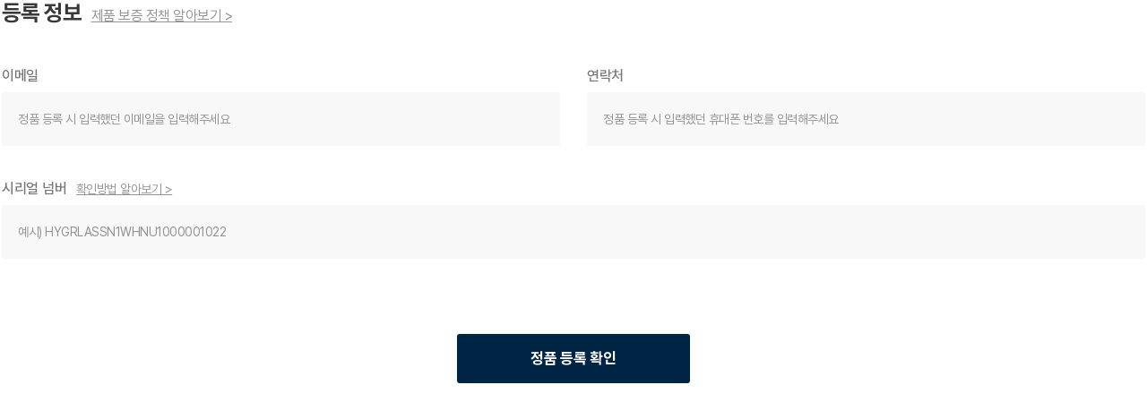

--- FILE ---
content_type: text/html; charset=utf-8
request_url: https://front-anssil-k4k3fmzpmq-an.a.run.app/lookup
body_size: 3589
content:
<!DOCTYPE html><html><head><meta charSet="utf-8"/><meta name="viewport" content="width=device-width, user-scalable=no, initial-scale=1.0, maximum-scale=1.0, minimum-scale=1.0" class="jsx-2136384567"/><meta http-equiv="X-UA-Compatible" content="ie=edge" class="jsx-2136384567"/><link href="/mdi/css/materialdesignicons.min.css" media="all" rel="stylesheet" type="text/css" class="jsx-2136384567"/><link rel="stylesheet" as="style" crossorigin="anonymous" href="https://cdn.jsdelivr.net/gh/orioncactus/pretendard@v1.3.6/dist/web/static/pretendard.css" class="jsx-2136384567"/><script src="https://www.google.com/recaptcha/enterprise.js" async="" defer="" class="jsx-2136384567"></script><meta name="next-head-count" content="6"/><noscript data-n-css=""></noscript><link rel="preload" href="/_next/static/chunks/main-5a6699e669e9d8095246.js" as="script"/><link rel="preload" href="/_next/static/chunks/webpack-e067438c4cf4ef2ef178.js" as="script"/><link rel="preload" href="/_next/static/chunks/framework.2113c6061a2f456066a1.js" as="script"/><link rel="preload" href="/_next/static/chunks/commons.04804093ced4fe382d21.js" as="script"/><link rel="preload" href="/_next/static/chunks/7f3be7545da8595b242bc9fa6b5d939cd5adfc4e.cfd7c66031e6e9a87767.js" as="script"/><link rel="preload" href="/_next/static/chunks/pages/_app-7d9a3b590abf6dc69852.js" as="script"/><link rel="preload" href="/_next/static/chunks/660e101ccddb05c4274c7b03fed634cba929ca41.df41970b5d0d122a3762.js" as="script"/><link rel="preload" href="/_next/static/chunks/b58dcb8a45b8eb63a4bc0201ed28e1228a2f695a.ca49ccddaf4db5c634f0.js" as="script"/><link rel="preload" href="/_next/static/chunks/5173c6e12dffbeea4018d29d4739350978903834.05b1738140d1097cf5e5.js" as="script"/><link rel="preload" href="/_next/static/chunks/1fe17bb2a380d71f477b43ec5fc381b236f7120e.1f3bc2bf9e52270d55ec.js" as="script"/><link rel="preload" href="/_next/static/chunks/pages/lookup-2ad1e434416c6b276f3f.js" as="script"/><style id="__jsx-2136384567">body{margin:0;padding:0;}*{box-sizing:border-box;}</style></head><body><div id="__next"><style data-emotion="css 1tgqips">.css-1tgqips{width:100vw;padding:2px;}</style><div class="jsx-2136384567 lookup css-1tgqips"><style data-emotion="css 4d6l5a">.css-4d6l5a{width:100%;}</style><div class="jsx-2136384567 genuine__container1 css-4d6l5a"><style data-emotion="css p1hokg">.css-p1hokg{display:-webkit-box;display:-webkit-flex;display:-ms-flexbox;display:flex;-webkit-box-pack:start;-ms-flex-pack:start;-webkit-justify-content:flex-start;justify-content:flex-start;}@media (min-width: 800px){.css-p1hokg{-webkit-flex-direction:row;-ms-flex-direction:row;flex-direction:row;-webkit-align-items:flex-start;-webkit-box-align:flex-start;-ms-flex-align:flex-start;align-items:flex-start;}}@media screen and (max-width: 799px){.css-p1hokg{-webkit-flex-direction:row;-ms-flex-direction:row;flex-direction:row;-webkit-align-items:flex-start;-webkit-box-align:flex-start;-ms-flex-align:flex-start;align-items:flex-start;}}@media screen and (max-width: 799px){.css-p1hokg.form__title--mobile-br{-webkit-flex-direction:column;-ms-flex-direction:column;flex-direction:column;-webkit-align-items:flex-start;-webkit-box-align:flex-start;-ms-flex-align:flex-start;align-items:flex-start;}.css-p1hokg.form__title--mobile-br .form_title__content{margin-bottom:2.78vw;}.css-p1hokg.form__title--mobile-br .form_title__subtitle{margin-top:0;margin-bottom:12.5vw;}}</style><div class="form__title css-p1hokg"><style data-emotion="css 17qt7c1">.css-17qt7c1{display:inline-block;font-family:'Pretendard';font-style:normal;font-weight:700;line-height:100%;color:#383838;}@media (min-width: 800px){.css-17qt7c1{margin-bottom:40px;font-size:25px;letter-spacing:-1px;}}@media screen and (max-width: 799px){.css-17qt7c1{margin-bottom:12.5vw;font-size:7.78vw;letter-spacing:-0.3vw;}}</style><span class="form_title__content css-17qt7c1">등록 정보</span><style data-emotion="css 1ys7ry7">.css-1ys7ry7{display:inline-block;padding-bottom:0.1em;font-family:'Pretendard';font-style:normal;font-weight:400;line-height:100%;color:#969696;}@media (min-width: 800px){.css-1ys7ry7{margin-top:8px;font-size:16px;letter-spacing:-0.5px;}}@media screen and (max-width: 799px){.css-1ys7ry7{margin-top:4vw;font-size:3.06vw;letter-spacing:-0.1vw;}}</style><span class="form_title__subtitle css-1ys7ry7">   <style data-emotion="css 9v4js0">.css-9v4js0{color:inherit;-webkit-text-decoration:underline;text-decoration:underline;cursor:pointer;-webkit-user-select:none;-moz-user-select:none;-ms-user-select:none;user-select:none;}</style><a href="https://kr.anssil-world.com/Policy" target="_blank" rel="noreferrer" class="jsx-2136384567 css-9v4js0">제품 보증 정책 알아보기 &gt;</a></span></div><style data-emotion="css 1rhrmfi">.css-1rhrmfi{width:100%;display:grid;}.css-1rhrmfi .gc1f__items{display:-webkit-box;display:-webkit-flex;display:-ms-flexbox;display:flex;-webkit-flex-direction:column;-ms-flex-direction:column;flex-direction:column;-webkit-box-pack:start;-ms-flex-pack:start;-webkit-justify-content:flex-start;justify-content:flex-start;-webkit-align-items:stretch;-webkit-box-align:stretch;-ms-flex-align:stretch;align-items:stretch;}@media (min-width: 800px){.css-1rhrmfi{grid-template-areas:'email phone' 'serial serial';grid-template-columns:1fr 1fr;grid-template-rows:auto auto;-webkit-column-gap:30px;column-gap:30px;row-gap:30px;}}@media screen and (max-width: 799px){.css-1rhrmfi{grid-template-areas:'email' 'phone' 'serial';grid-template-columns:1fr;grid-template-rows:auto auto auto;-webkit-column-gap:6.94vw;column-gap:6.94vw;row-gap:6.94vw;}}</style><div class="jsx-2136384567 genuine__container1__form css-1rhrmfi"><style data-emotion="css 1562vhp">.css-1562vhp{grid-area:email;}</style><div class="jsx-2136384567 gc1f__items css-1562vhp"><style data-emotion="css 120waeh">.css-120waeh{display:-webkit-box;display:-webkit-flex;display:-ms-flexbox;display:flex;-webkit-flex-direction:row;-ms-flex-direction:row;flex-direction:row;-webkit-box-pack:start;-ms-flex-pack:start;-webkit-justify-content:flex-start;justify-content:flex-start;-webkit-align-items:flex-end;-webkit-box-align:flex-end;-ms-flex-align:flex-end;align-items:flex-end;}</style><div class="form_label css-120waeh"><style data-emotion="css 1fe035e">.css-1fe035e{display:block;font-family:'Pretendard';font-style:normal;font-weight:500;line-height:100%;color:#757575;}@media (min-width: 800px){.css-1fe035e{margin-top:10px;font-size:16px;letter-spacing:-0.3px;}}@media screen and (max-width: 799px){.css-1fe035e{margin-top:2.78vw;font-size:4.44vw;letter-spacing:-0.1vw;}}</style><label class="css-1fe035e">이메일</label><style data-emotion="css 1jr9x4a">.css-1jr9x4a{display:inline-block;padding-bottom:0.1em;font-family:'Pretendard';font-style:normal;font-weight:400;line-height:100%;color:#969696;}@media (min-width: 800px){.css-1jr9x4a{font-size:14px;letter-spacing:-0.5px;}}@media screen and (max-width: 799px){.css-1jr9x4a{font-size:3.06vw;}}</style><span class="css-1jr9x4a"></span></div><style data-emotion="css 26tmzd">.css-26tmzd{width:100%;height:100%;display:-webkit-box;display:-webkit-flex;display:-ms-flexbox;display:flex;-webkit-flex-direction:row;-ms-flex-direction:row;flex-direction:row;-webkit-box-pack:start;-ms-flex-pack:start;-webkit-justify-content:flex-start;justify-content:flex-start;-webkit-align-items:center;-webkit-box-align:center;-ms-flex-align:center;align-items:center;background:#f8f8f8;border-radius:3px;border:none;font-family:'Pretendard';font-style:normal;font-weight:400;line-height:100%;color:#757575;}@media (min-width: 800px){.css-26tmzd{height:60px;margin-top:10px;padding:0 18px;}}@media screen and (max-width: 799px){.css-26tmzd{height:15.56vw;margin-top:2.78vw;padding:0 4.44vw;}}.css-26tmzd::-webkit-input-placeholder{color:#939393;opacity:1;}.css-26tmzd::-moz-placeholder{color:#939393;opacity:1;}.css-26tmzd:-ms-input-placeholder{color:#939393;opacity:1;}.css-26tmzd::placeholder{color:#939393;opacity:1;}@media (min-width: 800px){.css-26tmzd{font-size:14px;letter-spacing:-0.5px;}}@media screen and (max-width: 799px){.css-26tmzd{font-size:3.89vw;letter-spacing:-0.1vw;}}</style><input type="email" size="1" placeholder="정품 등록 시 입력했던 이메일을 입력해주세요" value="" class="css-26tmzd"/></div><style data-emotion="css cfum5x">.css-cfum5x{grid-area:phone;}</style><div class="jsx-2136384567 gc1f__items css-cfum5x"><div class="form_label css-120waeh"><label class="css-1fe035e">연락처</label><span class="css-1jr9x4a"></span></div><input type="text" size="1" placeholder="정품 등록 시 입력했던 휴대폰 번호를 입력해주세요" value="" class="css-26tmzd"/></div><style data-emotion="css 15tv6sg">.css-15tv6sg{grid-area:serial;}</style><div class="jsx-2136384567 gc1f__items css-15tv6sg"><div class="form_label css-120waeh"><label class="css-1fe035e">시리얼 넘버</label><span class="css-1jr9x4a">   <style data-emotion="css 12oiypz">.css-12oiypz{color:inherit;-webkit-text-decoration:underline;text-decoration:underline;cursor:pointer;-webkit-user-select:none;-moz-user-select:none;-ms-user-select:none;user-select:none;}</style><a class="jsx-2136384567 css-12oiypz">확인방법 알아보기 &gt;</a></span></div><input type="text" size="1" placeholder="예시) HYGRLASSN1WHNU1000001022" value="" class="css-26tmzd"/></div></div><style data-emotion="css dfpytu">.css-dfpytu{display:-webkit-box;display:-webkit-flex;display:-ms-flexbox;display:flex;-webkit-flex-direction:row;-ms-flex-direction:row;flex-direction:row;-webkit-box-pack:center;-ms-flex-pack:center;-webkit-justify-content:center;justify-content:center;}@media (min-width: 800px){.css-dfpytu{padding-top:84px;}}@media screen and (max-width: 799px){.css-dfpytu{padding-top:12.5vw;}}</style><div class="form_submit css-dfpytu"><style data-emotion="css 10cuco6">.css-10cuco6{display:-webkit-box;display:-webkit-flex;display:-ms-flexbox;display:flex;-webkit-box-pack:center;-ms-flex-pack:center;-webkit-justify-content:center;justify-content:center;-webkit-align-items:center;-webkit-box-align:center;-ms-flex-align:center;align-items:center;background:#002443;border:none;border-radius:3px;cursor:pointer;-webkit-user-select:none;-moz-user-select:none;-ms-user-select:none;user-select:none;font-family:'Pretendard';font-style:normal;font-weight:700;line-height:100%;text-align:center;letter-spacing:-0.3px;color:#ffffff;}@media (min-width: 800px){.css-10cuco6{width:260px;height:55px;font-size:17px;}}@media screen and (max-width: 799px){.css-10cuco6{width:70vw;height:15vw;font-size:4.44vw;}}</style><button class="css-10cuco6">정품 등록 확인</button></div></div><style data-emotion="css 1cj8gp7">.css-1cj8gp7{position:fixed;top:0;left:0;width:100%;height:100%;display:-webkit-box;display:-webkit-flex;display:-ms-flexbox;display:flex;-webkit-box-pack:center;-ms-flex-pack:center;-webkit-justify-content:center;justify-content:center;-webkit-align-items:center;-webkit-box-align:center;-ms-flex-align:center;align-items:center;-webkit-flex-direction:column;-ms-flex-direction:column;flex-direction:column;display:none;z-index:900000;}.css-1cj8gp7.popup_base--2>.popup__bg{background-color:transparent;}.css-1cj8gp7.popup_base--show{display:-webkit-box;display:-webkit-flex;display:-ms-flexbox;display:flex;}</style><div class="popup_base popup_base--2 css-1cj8gp7"><style data-emotion="css 9y8puz">.css-9y8puz{position:absolute;top:0;left:0;width:100%;height:100%;background-color:rgba(0, 0, 0, 0.5);}</style><div class="popup__bg css-9y8puz"></div><style data-emotion="css 1yjik6h">.css-1yjik6h{width:700px;padding:16px;z-index:901000;background-color:#fff;border-radius:8px;}.css-1yjik6h.popup__card--2{box-shadow:0 0 6px 0 rgba(0,0,0,.15);}@media (min-width: 800px){.css-1yjik6h.popup__card--2{width:450px;padding:16px 25px;}}@media screen and (max-width: 799px){.css-1yjik6h.popup__card--2{width:95vw;}}.css-1yjik6h.popup__card--2>.popup__card__header{-webkit-box-pack:center;-ms-flex-pack:center;-webkit-justify-content:center;justify-content:center;}.css-1yjik6h.popup__card--2>.popup__card__header>.popup__card__title{font-family:'Pretendard';font-style:normal;font-weight:700;line-height:100%;color:#121212;}@media (min-width: 800px){.css-1yjik6h.popup__card--2>.popup__card__header>.popup__card__title{padding:20px 0 35px 0;font-size:30px;letter-spacing:-0.3px;}}@media screen and (max-width: 799px){.css-1yjik6h.popup__card--2>.popup__card__header>.popup__card__title{padding:5vw 0 5vw 0;font-size:5vw;letter-spacing:-0.05em;}}.css-1yjik6h.popup__card--2>.popup__card__header>.popup__card__close{display:none;}</style><div class="popup__card popup__card--2 css-1yjik6h"><style data-emotion="css x2haz4">.css-x2haz4{display:-webkit-box;display:-webkit-flex;display:-ms-flexbox;display:flex;-webkit-flex-direction:row;-ms-flex-direction:row;flex-direction:row;-webkit-box-pack:justify;-webkit-justify-content:space-between;justify-content:space-between;-webkit-align-items:center;-webkit-box-align:center;-ms-flex-align:center;align-items:center;}</style><div class="popup__card__header css-x2haz4"><style data-emotion="css w46abn">.css-w46abn{font-size:1.2em;}</style><div class="popup__card__title css-w46abn">정품 등록 확인</div><style data-emotion="css 1xzinma">.css-1xzinma{font-size:2em;cursor:pointer;-webkit-user-select:none;-moz-user-select:none;-ms-user-select:none;user-select:none;}</style><div class="popup__card__close css-1xzinma"><span class="mdi mdi-close"></span></div></div><style data-emotion="css avd906">.css-avd906{display:-webkit-box;display:-webkit-flex;display:-ms-flexbox;display:flex;-webkit-flex-direction:column;-ms-flex-direction:column;flex-direction:column;-webkit-align-items:center;-webkit-box-align:center;-ms-flex-align:center;align-items:center;gap:10px;}</style><div class="jsx-2136384567 genuine_popup css-avd906"><style data-emotion="css 1qqp4w4">.css-1qqp4w4{display:-webkit-box;display:-webkit-flex;display:-ms-flexbox;display:flex;-webkit-flex-direction:row;-ms-flex-direction:row;flex-direction:row;-webkit-align-items:center;-webkit-box-align:center;-ms-flex-align:center;align-items:center;width:100%;}</style><div class="check_label css-1qqp4w4"><style data-emotion="css 11uth7a">.css-11uth7a{-webkit-flex:0 0 auto;-ms-flex:0 0 auto;flex:0 0 auto;font-family:'Pretendard';font-style:normal;font-weight:500;line-height:100%;color:#4f4f4f;}@media (min-width: 800px){.css-11uth7a{width:100px;font-size:14px;letter-spacing:-0.3px;}}@media screen and (max-width: 799px){.css-11uth7a{width:20vw;font-size:3vw;letter-spacing:-0.05em;}}</style><div class="cl__key css-11uth7a">Serial Number</div><style data-emotion="css 1l45wlc">.css-1l45wlc{-webkit-flex:1 1 0;-ms-flex:1 1 0;flex:1 1 0;background:#f8f8f8;border-radius:3px;font-family:'Pretendard';font-style:normal;font-weight:400;line-height:100%;color:#646464;}@media (min-width: 800px){.css-1l45wlc{padding:15px;font-size:14px;letter-spacing:-0.3px;}}@media screen and (max-width: 799px){.css-1l45wlc{padding:2vw;font-size:3vw;letter-spacing:-0.05em;}}</style><div class="cl__value css-1l45wlc"></div></div><div class="check_label css-1qqp4w4"><div class="cl__key css-11uth7a">Email</div><div class="cl__value css-1l45wlc"></div></div><div class="check_label css-1qqp4w4"><div class="cl__key css-11uth7a">성</div><div class="cl__value css-1l45wlc"></div></div><div class="check_label css-1qqp4w4"><div class="cl__key css-11uth7a">Product Model</div><div class="cl__value css-1l45wlc"></div></div><div class="check_label css-1qqp4w4"><div class="cl__key css-11uth7a">구매일</div><div class="cl__value css-1l45wlc"></div></div><style data-emotion="css 1uhoais">@media (min-width: 800px){.css-1uhoais{margin-top:40px;width:125px;}}@media screen and (max-width: 799px){.css-1uhoais{width:30vw;margin-top:5vw;}}</style><style data-emotion="css 16jlcut">.css-16jlcut{display:-webkit-box;display:-webkit-flex;display:-ms-flexbox;display:flex;-webkit-flex-direction:row;-ms-flex-direction:row;flex-direction:row;-webkit-box-pack:center;-ms-flex-pack:center;-webkit-justify-content:center;justify-content:center;}</style><div class="form_submit css-16jlcut"><style data-emotion="css 10v5wpx">.css-10v5wpx{display:-webkit-box;display:-webkit-flex;display:-ms-flexbox;display:flex;-webkit-box-pack:center;-ms-flex-pack:center;-webkit-justify-content:center;justify-content:center;-webkit-align-items:center;-webkit-box-align:center;-ms-flex-align:center;align-items:center;background:#002443;border:none;border-radius:3px;cursor:pointer;-webkit-user-select:none;-moz-user-select:none;-ms-user-select:none;user-select:none;font-family:'Pretendard';font-style:normal;font-weight:700;line-height:100%;text-align:center;letter-spacing:-0.3px;color:#ffffff;}@media (min-width: 800px){.css-10v5wpx{width:260px;height:55px;font-size:17px;}}@media screen and (max-width: 799px){.css-10v5wpx{width:70vw;height:15vw;font-size:4.44vw;}}@media (min-width: 800px){.css-10v5wpx{margin-top:40px;width:125px;}}@media screen and (max-width: 799px){.css-10v5wpx{width:30vw;margin-top:5vw;}}</style><button class="css-10v5wpx">확인</button></div></div></div></div></div></div><script id="__NEXT_DATA__" type="application/json">{"props":{"pageProps":{}},"page":"/lookup","query":{},"buildId":"6v_W5GDr8WAA-6yjn63W8","nextExport":true,"autoExport":true,"isFallback":false}</script><script nomodule="" src="/_next/static/chunks/polyfills-7e33d56cf00e240514e7.js"></script><script src="/_next/static/chunks/main-5a6699e669e9d8095246.js" async=""></script><script src="/_next/static/chunks/webpack-e067438c4cf4ef2ef178.js" async=""></script><script src="/_next/static/chunks/framework.2113c6061a2f456066a1.js" async=""></script><script src="/_next/static/chunks/commons.04804093ced4fe382d21.js" async=""></script><script src="/_next/static/chunks/7f3be7545da8595b242bc9fa6b5d939cd5adfc4e.cfd7c66031e6e9a87767.js" async=""></script><script src="/_next/static/chunks/pages/_app-7d9a3b590abf6dc69852.js" async=""></script><script src="/_next/static/chunks/660e101ccddb05c4274c7b03fed634cba929ca41.df41970b5d0d122a3762.js" async=""></script><script src="/_next/static/chunks/b58dcb8a45b8eb63a4bc0201ed28e1228a2f695a.ca49ccddaf4db5c634f0.js" async=""></script><script src="/_next/static/chunks/5173c6e12dffbeea4018d29d4739350978903834.05b1738140d1097cf5e5.js" async=""></script><script src="/_next/static/chunks/1fe17bb2a380d71f477b43ec5fc381b236f7120e.1f3bc2bf9e52270d55ec.js" async=""></script><script src="/_next/static/chunks/pages/lookup-2ad1e434416c6b276f3f.js" async=""></script><script src="/_next/static/6v_W5GDr8WAA-6yjn63W8/_buildManifest.js" async=""></script><script src="/_next/static/6v_W5GDr8WAA-6yjn63W8/_ssgManifest.js" async=""></script></body></html>

--- FILE ---
content_type: application/javascript; charset=UTF-8
request_url: https://front-anssil-k4k3fmzpmq-an.a.run.app/_next/static/chunks/660e101ccddb05c4274c7b03fed634cba929ca41.df41970b5d0d122a3762.js
body_size: 12889
content:
(window.webpackJsonp_N_E=window.webpackJsonp_N_E||[]).push([[3],{"+1VY":function(e,t,r){"use strict";var n=r("ep+1"),o="-ms-",i="-moz-",s="-webkit-",a="comm",c="rule",u="decl",f=Math.abs,l=String.fromCharCode;function p(e){return e.trim()}function d(e,t,r){return e.replace(t,r)}function h(e,t){return e.indexOf(t)}function m(e,t){return 0|e.charCodeAt(t)}function y(e,t,r){return e.slice(t,r)}function v(e){return e.length}function b(e){return e.length}function g(e,t){return t.push(e),e}function _(e,t){return e.map(t).join("")}var S=1,w=1,O=0,x=0,j=0,C="";function k(e,t,r,n,o,i,s){return{value:e,root:t,parent:r,type:n,props:o,children:i,line:S,column:w,length:s,return:""}}function R(e,t,r){return k(e,t.root,t.parent,r,t.props,t.children,0)}function E(){return j=x<O?m(C,x++):0,w++,10===j&&(w=1,S++),j}function T(){return m(C,x)}function A(){return x}function P(e,t){return y(C,e,t)}function $(e){switch(e){case 0:case 9:case 10:case 13:case 32:return 5;case 33:case 43:case 44:case 47:case 62:case 64:case 126:case 59:case 123:case 125:return 4;case 58:return 3;case 34:case 39:case 40:case 91:return 2;case 41:case 93:return 1}return 0}function F(e){return S=w=1,O=v(C=e),x=0,[]}function M(e){return C="",e}function I(e){return p(P(x-1,function e(t){for(;E();)switch(j){case t:return x;case 34:case 39:return e(34===t||39===t?t:j);case 40:41===t&&e(t);break;case 92:E()}return x}(91===e?e+2:40===e?e+1:e)))}function z(e){for(;(j=T())&&j<33;)E();return $(e)>2||$(j)>3?"":" "}function V(e,t){for(;E()&&e+j!==57&&(e+j!==84||47!==T()););return"/*"+P(t,x-1)+"*"+l(47===e?e:E())}function N(e){for(;!$(T());)E();return P(e,x)}function B(e){return M(function e(t,r,n,o,i,s,a,c,u){var f=0,p=0,h=a,m=0,y=0,b=0,_=1,S=1,w=1,O=0,x="",j=i,C=s,k=o,R=x;for(;S;)switch(b=O,O=E()){case 34:case 39:case 91:case 40:R+=I(O);break;case 9:case 10:case 13:case 32:R+=z(b);break;case 47:switch(T()){case 42:case 47:g(D(V(E(),A()),r,n),u);break;default:R+="/"}break;case 123*_:c[f++]=v(R)*w;case 125*_:case 59:case 0:switch(O){case 0:case 125:S=0;case 59+p:y>0&&v(R)-h&&g(y>32?L(R+";",o,n,h-1):L(d(R," ","")+";",o,n,h-2),u);break;case 59:R+=";";default:if(g(k=q(R,r,n,f,p,i,c,x,j=[],C=[],h),s),123===O)if(0===p)e(R,r,k,k,j,s,h,c,C);else switch(m){case 100:case 109:case 115:e(t,k,k,o&&g(q(t,k,k,0,0,i,c,x,i,j=[],h),C),i,C,h,c,o?j:C);break;default:e(R,k,k,k,[""],C,h,c,C)}}f=p=y=0,_=w=1,x=R="",h=a;break;case 58:h=1+v(R),y=b;default:switch(R+=l(O),O*_){case 38:w=p>0?1:(R+="\f",-1);break;case 44:c[f++]=(v(R)-1)*w,w=1;break;case 64:45===T()&&(R+=I(E())),m=T(),p=v(x=R+=N(A())),O++;break;case 45:45===b&&2==v(R)&&(_=0)}}return s}("",null,null,null,[""],e=F(e),0,[0],e))}function q(e,t,r,n,o,i,s,a,u,l,h){for(var m=o-1,v=0===o?i:[""],g=b(v),_=0,S=0,w=0;_<n;++_)for(var O=0,x=y(e,m+1,m=f(S=s[_])),j=e;O<g;++O)(j=p(S>0?v[O]+" "+x:d(x,/&\f/g,v[O])))&&(u[w++]=j);return k(e,t,r,0===o?c:a,u,l,h)}function D(e,t,r){return k(e,t,r,a,l(j),y(e,2,-2),0)}function L(e,t,r,n){return k(e,t,r,u,y(e,0,n),y(e,n+1,-1),n)}function H(e,t){switch(function(e,t){return(((t<<2^m(e,0))<<2^m(e,1))<<2^m(e,2))<<2^m(e,3)}(e,t)){case 5737:case 4201:case 3177:case 3433:case 1641:case 4457:case 2921:case 5572:case 6356:case 5844:case 3191:case 6645:case 3005:case 6391:case 5879:case 5623:case 6135:case 4599:case 4855:case 4215:case 6389:case 5109:case 5365:case 5621:case 3829:return s+e+e;case 5349:case 4246:case 4810:case 6968:case 2756:return s+e+i+e+o+e+e;case 6828:case 4268:return s+e+o+e+e;case 6165:return s+e+o+"flex-"+e+e;case 5187:return s+e+d(e,/(\w+).+(:[^]+)/,s+"box-$1$2"+o+"flex-$1$2")+e;case 5443:return s+e+o+"flex-item-"+d(e,/flex-|-self/,"")+e;case 4675:return s+e+o+"flex-line-pack"+d(e,/align-content|flex-|-self/,"")+e;case 5548:return s+e+o+d(e,"shrink","negative")+e;case 5292:return s+e+o+d(e,"basis","preferred-size")+e;case 6060:return s+"box-"+d(e,"-grow","")+s+e+o+d(e,"grow","positive")+e;case 4554:return s+d(e,/([^-])(transform)/g,"$1"+s+"$2")+e;case 6187:return d(d(d(e,/(zoom-|grab)/,s+"$1"),/(image-set)/,s+"$1"),e,"")+e;case 5495:case 3959:return d(e,/(image-set\([^]*)/,s+"$1$`$1");case 4968:return d(d(e,/(.+:)(flex-)?(.*)/,s+"box-pack:$3"+o+"flex-pack:$3"),/s.+-b[^;]+/,"justify")+s+e+e;case 4095:case 3583:case 4068:case 2532:return d(e,/(.+)-inline(.+)/,s+"$1$2")+e;case 8116:case 7059:case 5753:case 5535:case 5445:case 5701:case 4933:case 4677:case 5533:case 5789:case 5021:case 4765:if(v(e)-1-t>6)switch(m(e,t+1)){case 102:t=m(e,t+3);case 109:return d(e,/(.+:)(.+)-([^]+)/,"$1"+s+"$2-$3$1"+i+(108==t?"$3":"$2-$3"))+e;case 115:return~h(e,"stretch")?H(d(e,"stretch","fill-available"),t)+e:e}break;case 4949:if(115!==m(e,t+1))break;case 6444:switch(m(e,v(e)-3-(~h(e,"!important")&&10))){case 107:case 111:return d(e,e,s+e)+e;case 101:return d(e,/(.+:)([^;!]+)(;|!.+)?/,"$1"+s+(45===m(e,14)?"inline-":"")+"box$3$1"+s+"$2$3$1"+o+"$2box$3")+e}break;case 5936:switch(m(e,t+11)){case 114:return s+e+o+d(e,/[svh]\w+-[tblr]{2}/,"tb")+e;case 108:return s+e+o+d(e,/[svh]\w+-[tblr]{2}/,"tb-rl")+e;case 45:return s+e+o+d(e,/[svh]\w+-[tblr]{2}/,"lr")+e}return s+e+o+e+e}return e}function U(e,t){for(var r="",n=b(e),o=0;o<n;o++)r+=t(e[o],o,e,t)||"";return r}function W(e,t,r,n){switch(e.type){case"@import":case u:return e.return=e.return||e.value;case a:return"";case c:e.value=e.props.join(",")}return v(r=U(e.children,n))?e.return=e.value+"{"+r+"}":""}function G(e){return function(t){t.root||(t=t.return)&&e(t)}}r("gRFL"),r("SVgp");var K=function(e,t){return M(function(e,t){var r=-1,n=44;do{switch($(n)){case 0:38===n&&12===T()&&(t[r]=1),e[r]+=N(x-1);break;case 2:e[r]+=I(n);break;case 4:if(44===n){e[++r]=58===T()?"&\f":"",t[r]=e[r].length;break}default:e[r]+=l(n)}}while(n=E());return e}(F(e),t))},X=new WeakMap,J=function(e){if("rule"===e.type&&e.parent&&e.length){for(var t=e.value,r=e.parent,n=e.column===r.column&&e.line===r.line;"rule"!==r.type;)if(!(r=r.parent))return;if((1!==e.props.length||58===t.charCodeAt(0)||X.get(r))&&!n){X.set(e,!0);for(var o=[],i=K(t,o),s=r.props,a=0,c=0;a<i.length;a++)for(var u=0;u<s.length;u++,c++)e.props[c]=o[a]?i[a].replace(/&\f/g,s[u]):s[u]+" "+i[a]}}},Q=function(e){if("decl"===e.type){var t=e.value;108===t.charCodeAt(0)&&98===t.charCodeAt(2)&&(e.return="",e.value="")}},Y=[function(e,t,r,n){if(!e.return)switch(e.type){case u:e.return=H(e.value,e.length);break;case"@keyframes":return U([R(d(e.value,"@","@"+s),e,"")],n);case c:if(e.length)return _(e.props,(function(t){switch(function(e,t){return(e=t.exec(e))?e[0]:e}(t,/(::plac\w+|:read-\w+)/)){case":read-only":case":read-write":return U([R(d(t,/:(read-\w+)/,":-moz-$1"),e,"")],n);case"::placeholder":return U([R(d(t,/:(plac\w+)/,":"+s+"input-$1"),e,""),R(d(t,/:(plac\w+)/,":-moz-$1"),e,""),R(d(t,/:(plac\w+)/,o+"input-$1"),e,"")],n)}return""}))}}];t.a=function(e){var t=e.key;if("css"===t){var r=document.querySelectorAll("style[data-emotion]:not([data-s])");Array.prototype.forEach.call(r,(function(e){document.head.appendChild(e),e.setAttribute("data-s","")}))}var o=e.stylisPlugins||Y;var i,s,a={},c=[];i=e.container||document.head,Array.prototype.forEach.call(document.querySelectorAll("style[data-emotion]"),(function(e){var r=e.getAttribute("data-emotion").split(" ");if(r[0]===t){for(var n=1;n<r.length;n++)a[r[n]]=!0;c.push(e)}}));var u=[J,Q];var f,l=[W,G((function(e){f.insert(e)}))],p=function(e){var t=b(e);return function(r,n,o,i){for(var s="",a=0;a<t;a++)s+=e[a](r,n,o,i)||"";return s}}(u.concat(o,l));s=function(e,t,r,n){f=r,U(B(e?e+"{"+t.styles+"}":t.styles),p),n&&(d.inserted[t.name]=!0)};var d={key:t,sheet:new n.a({key:t,container:i,nonce:e.nonce,speedy:e.speedy,prepend:e.prepend}),nonce:e.nonce,inserted:a,registered:{},insert:s};return d.sheet.hydrate(c),d}},"+Css":function(e,t,r){"use strict";function n(e){if(void 0===e)throw new ReferenceError("this hasn't been initialised - super() hasn't been called");return e}r.d(t,"a",(function(){return n}))},"/0+H":function(e,t,r){"use strict";t.__esModule=!0,t.isInAmpMode=s,t.useAmp=function(){return s(o.default.useContext(i.AmpStateContext))};var n,o=(n=r("q1tI"))&&n.__esModule?n:{default:n},i=r("lwAK");function s(){var e=arguments.length>0&&void 0!==arguments[0]?arguments[0]:{},t=e.ampFirst,r=void 0!==t&&t,n=e.hybrid,o=void 0!==n&&n,i=e.hasQuery,s=void 0!==i&&i;return r||o&&s}},"2mql":function(e,t,r){"use strict";var n=r("TOwV"),o={childContextTypes:!0,contextType:!0,contextTypes:!0,defaultProps:!0,displayName:!0,getDefaultProps:!0,getDerivedStateFromError:!0,getDerivedStateFromProps:!0,mixins:!0,propTypes:!0,type:!0},i={name:!0,length:!0,prototype:!0,caller:!0,callee:!0,arguments:!0,arity:!0},s={$$typeof:!0,compare:!0,defaultProps:!0,displayName:!0,propTypes:!0,type:!0},a={};function c(e){return n.isMemo(e)?s:a[e.$$typeof]||o}a[n.ForwardRef]={$$typeof:!0,render:!0,defaultProps:!0,displayName:!0,propTypes:!0},a[n.Memo]=s;var u=Object.defineProperty,f=Object.getOwnPropertyNames,l=Object.getOwnPropertySymbols,p=Object.getOwnPropertyDescriptor,d=Object.getPrototypeOf,h=Object.prototype;e.exports=function e(t,r,n){if("string"!==typeof r){if(h){var o=d(r);o&&o!==h&&e(t,o,n)}var s=f(r);l&&(s=s.concat(l(r)));for(var a=c(t),m=c(r),y=0;y<s.length;++y){var v=s[y];if(!i[v]&&(!n||!n[v])&&(!m||!m[v])&&(!a||!a[v])){var b=p(r,v);try{u(t,v,b)}catch(g){}}}}return t}},"3niX":function(e,t,r){"use strict";t.__esModule=!0,t.flush=function(){var e=i.cssRules();return i.flush(),e},t.default=void 0;var n,o=r("q1tI");var i=new(((n=r("SevZ"))&&n.__esModule?n:{default:n}).default),s=function(e){var t,r;function n(t){var r;return(r=e.call(this,t)||this).prevProps={},r}r=e,(t=n).prototype=Object.create(r.prototype),t.prototype.constructor=t,t.__proto__=r,n.dynamic=function(e){return e.map((function(e){var t=e[0],r=e[1];return i.computeId(t,r)})).join(" ")};var o=n.prototype;return o.shouldComponentUpdate=function(e){return this.props.id!==e.id||String(this.props.dynamic)!==String(e.dynamic)},o.componentWillUnmount=function(){i.remove(this.props)},o.render=function(){return this.shouldComponentUpdate(this.prevProps)&&(this.prevProps.id&&i.remove(this.prevProps),i.add(this.props),this.prevProps=this.props),null},n}(o.Component);t.default=s},"5fIB":function(e,t,r){var n=r("7eYB");e.exports=function(e){if(Array.isArray(e))return n(e)}},"7LId":function(e,t,r){"use strict";function n(e,t){return(n=Object.setPrototypeOf||function(e,t){return e.__proto__=t,e})(e,t)}function o(e,t){if("function"!==typeof t&&null!==t)throw new TypeError("Super expression must either be null or a function");e.prototype=Object.create(t&&t.prototype,{constructor:{value:e,writable:!0,configurable:!0}}),t&&n(e,t)}r.d(t,"a",(function(){return o}))},"8Kt/":function(e,t,r){"use strict";r("oI91");t.__esModule=!0,t.defaultHead=f,t.default=void 0;var n,o=function(e){if(e&&e.__esModule)return e;if(null===e||"object"!==typeof e&&"function"!==typeof e)return{default:e};var t=u();if(t&&t.has(e))return t.get(e);var r={},n=Object.defineProperty&&Object.getOwnPropertyDescriptor;for(var o in e)if(Object.prototype.hasOwnProperty.call(e,o)){var i=n?Object.getOwnPropertyDescriptor(e,o):null;i&&(i.get||i.set)?Object.defineProperty(r,o,i):r[o]=e[o]}r.default=e,t&&t.set(e,r);return r}(r("q1tI")),i=(n=r("Xuae"))&&n.__esModule?n:{default:n},s=r("lwAK"),a=r("FYa8"),c=r("/0+H");function u(){if("function"!==typeof WeakMap)return null;var e=new WeakMap;return u=function(){return e},e}function f(){var e=arguments.length>0&&void 0!==arguments[0]&&arguments[0],t=[o.default.createElement("meta",{charSet:"utf-8"})];return e||t.push(o.default.createElement("meta",{name:"viewport",content:"width=device-width"})),t}function l(e,t){return"string"===typeof t||"number"===typeof t?e:t.type===o.default.Fragment?e.concat(o.default.Children.toArray(t.props.children).reduce((function(e,t){return"string"===typeof t||"number"===typeof t?e:e.concat(t)}),[])):e.concat(t)}var p=["name","httpEquiv","charSet","itemProp"];function d(e,t){return e.reduce((function(e,t){var r=o.default.Children.toArray(t.props.children);return e.concat(r)}),[]).reduce(l,[]).reverse().concat(f(t.inAmpMode)).filter(function(){var e=new Set,t=new Set,r=new Set,n={};return function(o){var i=!0;if(o.key&&"number"!==typeof o.key&&o.key.indexOf("$")>0){var s=o.key.slice(o.key.indexOf("$")+1);e.has(s)?i=!1:e.add(s)}switch(o.type){case"title":case"base":t.has(o.type)?i=!1:t.add(o.type);break;case"meta":for(var a=0,c=p.length;a<c;a++){var u=p[a];if(o.props.hasOwnProperty(u))if("charSet"===u)r.has(u)?i=!1:r.add(u);else{var f=o.props[u],l=n[u]||new Set;l.has(f)?i=!1:(l.add(f),n[u]=l)}}}return i}}()).reverse().map((function(e,t){var r=e.key||t;return o.default.cloneElement(e,{key:r})}))}function h(e){var t=e.children,r=(0,o.useContext)(s.AmpStateContext),n=(0,o.useContext)(a.HeadManagerContext);return o.default.createElement(i.default,{reduceComponentsToState:d,headManager:n,inAmpMode:(0,c.isInAmpMode)(r)},t)}h.rewind=function(){};var m=h;t.default=m},"8oxB":function(e,t){var r,n,o=e.exports={};function i(){throw new Error("setTimeout has not been defined")}function s(){throw new Error("clearTimeout has not been defined")}function a(e){if(r===setTimeout)return setTimeout(e,0);if((r===i||!r)&&setTimeout)return r=setTimeout,setTimeout(e,0);try{return r(e,0)}catch(t){try{return r.call(null,e,0)}catch(t){return r.call(this,e,0)}}}!function(){try{r="function"===typeof setTimeout?setTimeout:i}catch(e){r=i}try{n="function"===typeof clearTimeout?clearTimeout:s}catch(e){n=s}}();var c,u=[],f=!1,l=-1;function p(){f&&c&&(f=!1,c.length?u=c.concat(u):l=-1,u.length&&d())}function d(){if(!f){var e=a(p);f=!0;for(var t=u.length;t;){for(c=u,u=[];++l<t;)c&&c[l].run();l=-1,t=u.length}c=null,f=!1,function(e){if(n===clearTimeout)return clearTimeout(e);if((n===s||!n)&&clearTimeout)return n=clearTimeout,clearTimeout(e);try{n(e)}catch(t){try{return n.call(null,e)}catch(t){return n.call(this,e)}}}(e)}}function h(e,t){this.fun=e,this.array=t}function m(){}o.nextTick=function(e){var t=new Array(arguments.length-1);if(arguments.length>1)for(var r=1;r<arguments.length;r++)t[r-1]=arguments[r];u.push(new h(e,t)),1!==u.length||f||a(d)},h.prototype.run=function(){this.fun.apply(null,this.array)},o.title="browser",o.browser=!0,o.env={},o.argv=[],o.version="",o.versions={},o.on=m,o.addListener=m,o.once=m,o.off=m,o.removeListener=m,o.removeAllListeners=m,o.emit=m,o.prependListener=m,o.prependOnceListener=m,o.listeners=function(e){return[]},o.binding=function(e){throw new Error("process.binding is not supported")},o.cwd=function(){return"/"},o.chdir=function(e){throw new Error("process.chdir is not supported")},o.umask=function(){return 0}},"9kyW":function(e,t,r){"use strict";e.exports=function(e){for(var t=5381,r=e.length;r;)t=33*t^e.charCodeAt(--r);return t>>>0}},AeFk:function(e,t,r){"use strict";r.d(t,"a",(function(){return o}));r("q1tI"),r("+1VY"),r("cSFU"),r("pVnL"),r("gRFL"),r("2mql"),r("eVQB");var n=r("Exhd");r("ep+1");function o(){for(var e=arguments.length,t=new Array(e),r=0;r<e;r++)t[r]=arguments[r];return Object(n.a)(t)}},BGKE:function(e,t,r){"use strict";r.d(t,"a",(function(){return i})),r.d(t,"b",(function(){return s})),r.d(t,"c",(function(){return a}));r("q1tI"),r("+1VY");var n=r("cSFU"),o=(r("pVnL"),r("gRFL"),r("2mql"),r("eVQB"),r("Exhd"),r("nKUr")),i=o.Fragment;function s(e,t,r){return n.d.call(t,"css")?Object(o.jsx)(n.a,Object(n.c)(e,t),r):Object(o.jsx)(e,t,r)}function a(e,t,r){return n.d.call(t,"css")?Object(o.jsxs)(n.a,Object(n.c)(e,t),r):Object(o.jsxs)(e,t,r)}},Exhd:function(e,t,r){"use strict";r.d(t,"a",(function(){return m}));var n=function(e){for(var t,r=0,n=0,o=e.length;o>=4;++n,o-=4)t=1540483477*(65535&(t=255&e.charCodeAt(n)|(255&e.charCodeAt(++n))<<8|(255&e.charCodeAt(++n))<<16|(255&e.charCodeAt(++n))<<24))+(59797*(t>>>16)<<16),r=1540483477*(65535&(t^=t>>>24))+(59797*(t>>>16)<<16)^1540483477*(65535&r)+(59797*(r>>>16)<<16);switch(o){case 3:r^=(255&e.charCodeAt(n+2))<<16;case 2:r^=(255&e.charCodeAt(n+1))<<8;case 1:r=1540483477*(65535&(r^=255&e.charCodeAt(n)))+(59797*(r>>>16)<<16)}return(((r=1540483477*(65535&(r^=r>>>13))+(59797*(r>>>16)<<16))^r>>>15)>>>0).toString(36)},o={animationIterationCount:1,borderImageOutset:1,borderImageSlice:1,borderImageWidth:1,boxFlex:1,boxFlexGroup:1,boxOrdinalGroup:1,columnCount:1,columns:1,flex:1,flexGrow:1,flexPositive:1,flexShrink:1,flexNegative:1,flexOrder:1,gridRow:1,gridRowEnd:1,gridRowSpan:1,gridRowStart:1,gridColumn:1,gridColumnEnd:1,gridColumnSpan:1,gridColumnStart:1,msGridRow:1,msGridRowSpan:1,msGridColumn:1,msGridColumnSpan:1,fontWeight:1,lineHeight:1,opacity:1,order:1,orphans:1,tabSize:1,widows:1,zIndex:1,zoom:1,WebkitLineClamp:1,fillOpacity:1,floodOpacity:1,stopOpacity:1,strokeDasharray:1,strokeDashoffset:1,strokeMiterlimit:1,strokeOpacity:1,strokeWidth:1},i=r("SVgp"),s=/[A-Z]|^ms/g,a=/_EMO_([^_]+?)_([^]*?)_EMO_/g,c=function(e){return 45===e.charCodeAt(1)},u=function(e){return null!=e&&"boolean"!==typeof e},f=Object(i.a)((function(e){return c(e)?e:e.replace(s,"-$&").toLowerCase()})),l=function(e,t){switch(e){case"animation":case"animationName":if("string"===typeof t)return t.replace(a,(function(e,t,r){return d={name:t,styles:r,next:d},t}))}return 1===o[e]||c(e)||"number"!==typeof t||0===t?t:t+"px"};function p(e,t,r){if(null==r)return"";if(void 0!==r.__emotion_styles)return r;switch(typeof r){case"boolean":return"";case"object":if(1===r.anim)return d={name:r.name,styles:r.styles,next:d},r.name;if(void 0!==r.styles){var n=r.next;if(void 0!==n)for(;void 0!==n;)d={name:n.name,styles:n.styles,next:d},n=n.next;return r.styles+";"}return function(e,t,r){var n="";if(Array.isArray(r))for(var o=0;o<r.length;o++)n+=p(e,t,r[o])+";";else for(var i in r){var s=r[i];if("object"!==typeof s)null!=t&&void 0!==t[s]?n+=i+"{"+t[s]+"}":u(s)&&(n+=f(i)+":"+l(i,s)+";");else if(!Array.isArray(s)||"string"!==typeof s[0]||null!=t&&void 0!==t[s[0]]){var a=p(e,t,s);switch(i){case"animation":case"animationName":n+=f(i)+":"+a+";";break;default:n+=i+"{"+a+"}"}}else for(var c=0;c<s.length;c++)u(s[c])&&(n+=f(i)+":"+l(i,s[c])+";")}return n}(e,t,r);case"function":if(void 0!==e){var o=d,i=r(e);return d=o,p(e,t,i)}break;case"string":}if(null==t)return r;var s=t[r];return void 0!==s?s:r}var d,h=/label:\s*([^\s;\n{]+)\s*;/g;var m=function(e,t,r){if(1===e.length&&"object"===typeof e[0]&&null!==e[0]&&void 0!==e[0].styles)return e[0];var o=!0,i="";d=void 0;var s=e[0];null==s||void 0===s.raw?(o=!1,i+=p(r,t,s)):i+=s[0];for(var a=1;a<e.length;a++)i+=p(r,t,e[a]),o&&(i+=s[a]);h.lastIndex=0;for(var c,u="";null!==(c=h.exec(i));)u+="-"+c[1];return{name:n(i)+u,styles:i,next:d}}},"H+61":function(e,t,r){"use strict";function n(e,t){if(!(e instanceof t))throw new TypeError("Cannot call a class as a function")}r.d(t,"a",(function(){return n}))},MX0m:function(e,t,r){e.exports=r("3niX")},SVgp:function(e,t,r){"use strict";t.a=function(e){var t=Object.create(null);return function(r){return void 0===t[r]&&(t[r]=e(r)),t[r]}}},SevZ:function(e,t,r){"use strict";t.__esModule=!0,t.default=void 0;var n=i(r("9kyW")),o=i(r("bVZc"));function i(e){return e&&e.__esModule?e:{default:e}}var s=function(){function e(e){var t=void 0===e?{}:e,r=t.styleSheet,n=void 0===r?null:r,i=t.optimizeForSpeed,s=void 0!==i&&i,a=t.isBrowser,c=void 0===a?"undefined"!==typeof window:a;this._sheet=n||new o.default({name:"styled-jsx",optimizeForSpeed:s}),this._sheet.inject(),n&&"boolean"===typeof s&&(this._sheet.setOptimizeForSpeed(s),this._optimizeForSpeed=this._sheet.isOptimizeForSpeed()),this._isBrowser=c,this._fromServer=void 0,this._indices={},this._instancesCounts={},this.computeId=this.createComputeId(),this.computeSelector=this.createComputeSelector()}var t=e.prototype;return t.add=function(e){var t=this;void 0===this._optimizeForSpeed&&(this._optimizeForSpeed=Array.isArray(e.children),this._sheet.setOptimizeForSpeed(this._optimizeForSpeed),this._optimizeForSpeed=this._sheet.isOptimizeForSpeed()),this._isBrowser&&!this._fromServer&&(this._fromServer=this.selectFromServer(),this._instancesCounts=Object.keys(this._fromServer).reduce((function(e,t){return e[t]=0,e}),{}));var r=this.getIdAndRules(e),n=r.styleId,o=r.rules;if(n in this._instancesCounts)this._instancesCounts[n]+=1;else{var i=o.map((function(e){return t._sheet.insertRule(e)})).filter((function(e){return-1!==e}));this._indices[n]=i,this._instancesCounts[n]=1}},t.remove=function(e){var t=this,r=this.getIdAndRules(e).styleId;if(function(e,t){if(!e)throw new Error("StyleSheetRegistry: "+t+".")}(r in this._instancesCounts,"styleId: `"+r+"` not found"),this._instancesCounts[r]-=1,this._instancesCounts[r]<1){var n=this._fromServer&&this._fromServer[r];n?(n.parentNode.removeChild(n),delete this._fromServer[r]):(this._indices[r].forEach((function(e){return t._sheet.deleteRule(e)})),delete this._indices[r]),delete this._instancesCounts[r]}},t.update=function(e,t){this.add(t),this.remove(e)},t.flush=function(){this._sheet.flush(),this._sheet.inject(),this._fromServer=void 0,this._indices={},this._instancesCounts={},this.computeId=this.createComputeId(),this.computeSelector=this.createComputeSelector()},t.cssRules=function(){var e=this,t=this._fromServer?Object.keys(this._fromServer).map((function(t){return[t,e._fromServer[t]]})):[],r=this._sheet.cssRules();return t.concat(Object.keys(this._indices).map((function(t){return[t,e._indices[t].map((function(e){return r[e].cssText})).join(e._optimizeForSpeed?"":"\n")]})).filter((function(e){return Boolean(e[1])})))},t.createComputeId=function(){var e={};return function(t,r){if(!r)return"jsx-"+t;var o=String(r),i=t+o;return e[i]||(e[i]="jsx-"+(0,n.default)(t+"-"+o)),e[i]}},t.createComputeSelector=function(e){void 0===e&&(e=/__jsx-style-dynamic-selector/g);var t={};return function(r,n){this._isBrowser||(n=n.replace(/\/style/gi,"\\/style"));var o=r+n;return t[o]||(t[o]=n.replace(e,r)),t[o]}},t.getIdAndRules=function(e){var t=this,r=e.children,n=e.dynamic,o=e.id;if(n){var i=this.computeId(o,n);return{styleId:i,rules:Array.isArray(r)?r.map((function(e){return t.computeSelector(i,e)})):[this.computeSelector(i,r)]}}return{styleId:this.computeId(o),rules:Array.isArray(r)?r:[r]}},t.selectFromServer=function(){return Array.prototype.slice.call(document.querySelectorAll('[id^="__jsx-"]')).reduce((function(e,t){return e[t.id.slice(2)]=t,e}),{})},e}();t.default=s},Swqf:function(e,t,r){"use strict";var n=r("2mql"),o=r.n(n);t.a=function(e,t){return o()(e,t)}},TOwV:function(e,t,r){"use strict";e.exports=r("qT12")},VDUJ:function(e,t,r){"use strict";function n(){return"production"!=="production".toLowerCase()}r.r(t),r.d(t,"isDev",(function(){return n})),r.d(t,"isDevCached",(function(){return o}));var o=n()},VIvw:function(e,t,r){"use strict";function n(e){return(n="function"===typeof Symbol&&"symbol"===typeof Symbol.iterator?function(e){return typeof e}:function(e){return e&&"function"===typeof Symbol&&e.constructor===Symbol&&e!==Symbol.prototype?"symbol":typeof e})(e)}r.d(t,"a",(function(){return i}));var o=r("+Css");function i(e,t){return!t||"object"!==n(t)&&"function"!==typeof t?Object(o.a)(e):t}},Xuae:function(e,t,r){"use strict";var n=r("mPvQ"),o=r("/GRZ"),i=r("i2R6"),s=(r("qXWd"),r("48fX")),a=r("tCBg"),c=r("T0f4");function u(e){var t=function(){if("undefined"===typeof Reflect||!Reflect.construct)return!1;if(Reflect.construct.sham)return!1;if("function"===typeof Proxy)return!0;try{return Date.prototype.toString.call(Reflect.construct(Date,[],(function(){}))),!0}catch(e){return!1}}();return function(){var r,n=c(e);if(t){var o=c(this).constructor;r=Reflect.construct(n,arguments,o)}else r=n.apply(this,arguments);return a(this,r)}}t.__esModule=!0,t.default=void 0;var f=r("q1tI"),l=function(e){s(r,e);var t=u(r);function r(e){var i;return o(this,r),(i=t.call(this,e))._hasHeadManager=void 0,i.emitChange=function(){i._hasHeadManager&&i.props.headManager.updateHead(i.props.reduceComponentsToState(n(i.props.headManager.mountedInstances),i.props))},i._hasHeadManager=i.props.headManager&&i.props.headManager.mountedInstances,i}return i(r,[{key:"componentDidMount",value:function(){this._hasHeadManager&&this.props.headManager.mountedInstances.add(this),this.emitChange()}},{key:"componentDidUpdate",value:function(){this.emitChange()}},{key:"componentWillUnmount",value:function(){this._hasHeadManager&&this.props.headManager.mountedInstances.delete(this),this.emitChange()}},{key:"render",value:function(){return null}}]),r}(f.Component);t.default=l},bVZc:function(e,t,r){"use strict";(function(e){function r(e,t){for(var r=0;r<t.length;r++){var n=t[r];n.enumerable=n.enumerable||!1,n.configurable=!0,"value"in n&&(n.writable=!0),Object.defineProperty(e,n.key,n)}}t.__esModule=!0,t.default=void 0;var n="undefined"!==typeof e&&e.env&&!0,o=function(e){return"[object String]"===Object.prototype.toString.call(e)},i=function(){function e(e){var t=void 0===e?{}:e,r=t.name,i=void 0===r?"stylesheet":r,a=t.optimizeForSpeed,c=void 0===a?n:a,u=t.isBrowser,f=void 0===u?"undefined"!==typeof window:u;s(o(i),"`name` must be a string"),this._name=i,this._deletedRulePlaceholder="#"+i+"-deleted-rule____{}",s("boolean"===typeof c,"`optimizeForSpeed` must be a boolean"),this._optimizeForSpeed=c,this._isBrowser=f,this._serverSheet=void 0,this._tags=[],this._injected=!1,this._rulesCount=0;var l=this._isBrowser&&document.querySelector('meta[property="csp-nonce"]');this._nonce=l?l.getAttribute("content"):null}var t,i,a,c=e.prototype;return c.setOptimizeForSpeed=function(e){s("boolean"===typeof e,"`setOptimizeForSpeed` accepts a boolean"),s(0===this._rulesCount,"optimizeForSpeed cannot be when rules have already been inserted"),this.flush(),this._optimizeForSpeed=e,this.inject()},c.isOptimizeForSpeed=function(){return this._optimizeForSpeed},c.inject=function(){var e=this;if(s(!this._injected,"sheet already injected"),this._injected=!0,this._isBrowser&&this._optimizeForSpeed)return this._tags[0]=this.makeStyleTag(this._name),this._optimizeForSpeed="insertRule"in this.getSheet(),void(this._optimizeForSpeed||(n||console.warn("StyleSheet: optimizeForSpeed mode not supported falling back to standard mode."),this.flush(),this._injected=!0));this._serverSheet={cssRules:[],insertRule:function(t,r){return"number"===typeof r?e._serverSheet.cssRules[r]={cssText:t}:e._serverSheet.cssRules.push({cssText:t}),r},deleteRule:function(t){e._serverSheet.cssRules[t]=null}}},c.getSheetForTag=function(e){if(e.sheet)return e.sheet;for(var t=0;t<document.styleSheets.length;t++)if(document.styleSheets[t].ownerNode===e)return document.styleSheets[t]},c.getSheet=function(){return this.getSheetForTag(this._tags[this._tags.length-1])},c.insertRule=function(e,t){if(s(o(e),"`insertRule` accepts only strings"),!this._isBrowser)return"number"!==typeof t&&(t=this._serverSheet.cssRules.length),this._serverSheet.insertRule(e,t),this._rulesCount++;if(this._optimizeForSpeed){var r=this.getSheet();"number"!==typeof t&&(t=r.cssRules.length);try{r.insertRule(e,t)}catch(a){return n||console.warn("StyleSheet: illegal rule: \n\n"+e+"\n\nSee https://stackoverflow.com/q/20007992 for more info"),-1}}else{var i=this._tags[t];this._tags.push(this.makeStyleTag(this._name,e,i))}return this._rulesCount++},c.replaceRule=function(e,t){if(this._optimizeForSpeed||!this._isBrowser){var r=this._isBrowser?this.getSheet():this._serverSheet;if(t.trim()||(t=this._deletedRulePlaceholder),!r.cssRules[e])return e;r.deleteRule(e);try{r.insertRule(t,e)}catch(i){n||console.warn("StyleSheet: illegal rule: \n\n"+t+"\n\nSee https://stackoverflow.com/q/20007992 for more info"),r.insertRule(this._deletedRulePlaceholder,e)}}else{var o=this._tags[e];s(o,"old rule at index `"+e+"` not found"),o.textContent=t}return e},c.deleteRule=function(e){if(this._isBrowser)if(this._optimizeForSpeed)this.replaceRule(e,"");else{var t=this._tags[e];s(t,"rule at index `"+e+"` not found"),t.parentNode.removeChild(t),this._tags[e]=null}else this._serverSheet.deleteRule(e)},c.flush=function(){this._injected=!1,this._rulesCount=0,this._isBrowser?(this._tags.forEach((function(e){return e&&e.parentNode.removeChild(e)})),this._tags=[]):this._serverSheet.cssRules=[]},c.cssRules=function(){var e=this;return this._isBrowser?this._tags.reduce((function(t,r){return r?t=t.concat(Array.prototype.map.call(e.getSheetForTag(r).cssRules,(function(t){return t.cssText===e._deletedRulePlaceholder?null:t}))):t.push(null),t}),[]):this._serverSheet.cssRules},c.makeStyleTag=function(e,t,r){t&&s(o(t),"makeStyleTag acceps only strings as second parameter");var n=document.createElement("style");this._nonce&&n.setAttribute("nonce",this._nonce),n.type="text/css",n.setAttribute("data-"+e,""),t&&n.appendChild(document.createTextNode(t));var i=document.head||document.getElementsByTagName("head")[0];return r?i.insertBefore(n,r):i.appendChild(n),n},t=e,(i=[{key:"length",get:function(){return this._rulesCount}}])&&r(t.prototype,i),a&&r(t,a),e}();function s(e,t){if(!e)throw new Error("StyleSheet: "+t+".")}t.default=i}).call(this,r("8oxB"))},cSFU:function(e,t,r){"use strict";r.d(t,"a",(function(){return d})),r.d(t,"b",(function(){return f})),r.d(t,"c",(function(){return p})),r.d(t,"d",(function(){return a})),r.d(t,"e",(function(){return u}));var n=r("q1tI"),o=r("+1VY"),i=(r("wx14"),r("gRFL"),r("Swqf"),r("eVQB")),s=r("Exhd"),a=Object.prototype.hasOwnProperty,c=Object(n.createContext)("undefined"!==typeof HTMLElement?Object(o.a)({key:"css"}):null),u=(c.Provider,function(e){return Object(n.forwardRef)((function(t,r){var o=Object(n.useContext)(c);return e(t,o,r)}))}),f=Object(n.createContext)({});var l="__EMOTION_TYPE_PLEASE_DO_NOT_USE__",p=function(e,t){var r={};for(var n in t)a.call(t,n)&&(r[n]=t[n]);return r[l]=e,r},d=u((function(e,t,r){var o=e.css;"string"===typeof o&&void 0!==t.registered[o]&&(o=t.registered[o]);var c=e[l],u=[o],p="";"string"===typeof e.className?p=Object(i.a)(t.registered,u,e.className):null!=e.className&&(p=e.className+" ");var d=Object(s.a)(u,void 0,"function"===typeof o||Array.isArray(o)?Object(n.useContext)(f):void 0);Object(i.b)(t,d,"string"===typeof c);p+=t.key+"-"+d.name;var h={};for(var m in e)a.call(e,m)&&"css"!==m&&m!==l&&(h[m]=e[m]);return h.ref=r,h.className=p,Object(n.createElement)(c,h)}))},cpVT:function(e,t,r){"use strict";function n(e,t,r){return t in e?Object.defineProperty(e,t,{value:r,enumerable:!0,configurable:!0,writable:!0}):e[t]=r,e}r.d(t,"a",(function(){return n}))},eVQB:function(e,t,r){"use strict";r.d(t,"a",(function(){return n})),r.d(t,"b",(function(){return o}));function n(e,t,r){var n="";return r.split(" ").forEach((function(r){void 0!==e[r]?t.push(e[r]+";"):n+=r+" "})),n}var o=function(e,t,r){var n=e.key+"-"+t.name;if(!1===r&&void 0===e.registered[n]&&(e.registered[n]=t.styles),void 0===e.inserted[t.name]){var o=t;do{e.insert(t===o?"."+n:"",o,e.sheet,!0);o=o.next}while(void 0!==o)}}},"ep+1":function(e,t,r){"use strict";r.d(t,"a",(function(){return n}));var n=function(){function e(e){var t=this;this._insertTag=function(e){var r;r=0===t.tags.length?t.prepend?t.container.firstChild:t.before:t.tags[t.tags.length-1].nextSibling,t.container.insertBefore(e,r),t.tags.push(e)},this.isSpeedy=void 0===e.speedy||e.speedy,this.tags=[],this.ctr=0,this.nonce=e.nonce,this.key=e.key,this.container=e.container,this.prepend=e.prepend,this.before=null}var t=e.prototype;return t.hydrate=function(e){e.forEach(this._insertTag)},t.insert=function(e){this.ctr%(this.isSpeedy?65e3:1)===0&&this._insertTag(function(e){var t=document.createElement("style");return t.setAttribute("data-emotion",e.key),void 0!==e.nonce&&t.setAttribute("nonce",e.nonce),t.appendChild(document.createTextNode("")),t.setAttribute("data-s",""),t}(this));var t=this.tags[this.tags.length-1];if(this.isSpeedy){var r=function(e){if(e.sheet)return e.sheet;for(var t=0;t<document.styleSheets.length;t++)if(document.styleSheets[t].ownerNode===e)return document.styleSheets[t]}(t);try{r.insertRule(e,r.cssRules.length)}catch(n){0}}else t.appendChild(document.createTextNode(e));this.ctr++},t.flush=function(){this.tags.forEach((function(e){return e.parentNode.removeChild(e)})),this.tags=[],this.ctr=0},e}()},gRFL:function(e,t,r){"use strict";t.a=function(e){var t=new WeakMap;return function(r){if(t.has(r))return t.get(r);var n=e(r);return t.set(r,n),n}}},iHvq:function(e,t,r){"use strict";function n(e){return(n=Object.setPrototypeOf?Object.getPrototypeOf:function(e){return e.__proto__||Object.getPrototypeOf(e)})(e)}r.d(t,"a",(function(){return n}))},jT3O:function(e,t,r){"use strict";function n(e,t){return t||(t=e.slice(0)),Object.freeze(Object.defineProperties(e,{raw:{value:Object.freeze(t)}}))}r.d(t,"a",(function(){return n}))},kG2m:function(e,t){e.exports=function(){throw new TypeError("Invalid attempt to spread non-iterable instance.\nIn order to be iterable, non-array objects must have a [Symbol.iterator]() method.")}},l3IF:function(e,t,r){"use strict";r.d(t,"a",(function(){return p}));var n=r("vJKn"),o=r.n(n),i=r("cpVT"),s=r("rg98"),a=r("vcXL"),c=r.n(a),u=r("tbK8");function f(e,t){var r=Object.keys(e);if(Object.getOwnPropertySymbols){var n=Object.getOwnPropertySymbols(e);t&&(n=n.filter((function(t){return Object.getOwnPropertyDescriptor(e,t).enumerable}))),r.push.apply(r,n)}return r}function l(e){for(var t=1;t<arguments.length;t++){var r=null!=arguments[t]?arguments[t]:{};t%2?f(Object(r),!0).forEach((function(t){Object(i.a)(e,t,r[t])})):Object.getOwnPropertyDescriptors?Object.defineProperties(e,Object.getOwnPropertyDescriptors(r)):f(Object(r)).forEach((function(t){Object.defineProperty(e,t,Object.getOwnPropertyDescriptor(r,t))}))}return e}function p(e){return d.apply(this,arguments)}function d(){return(d=Object(s.a)(o.a.mark((function e(t){var r,n,i,s,a,f,p,d=arguments;return o.a.wrap((function(e){for(;;)switch(e.prev=e.next){case 0:return r=d.length>1&&void 0!==d[1]?d[1]:null,n=d.length>2&&void 0!==d[2]?d[2]:{},i=d.length>3?d[3]:void 0,t.startsWith("/")&&(t=t.substring(1)),s=Object(u.a)(t),a=l(l({},a=r&&!i?{"Content-Type":"application/json"}:{}),n.headers),f=l({method:r?"POST":"GET",headers:a,credentials:"include"},n),null!==r&&void 0!==r&&("multipart/form-data"===a["Content-Type"]||i?(p=new FormData,Object.keys(r).forEach((function(e){r[e]instanceof Blob?r[e].name?p.append(e,r[e],r[e].name):p.append(e,r[e]):p.append(e,""+r[e])})),f.body=p):"application/json"===a["Content-Type"]&&(f.body=JSON.stringify(r))),e.next=11,c()(s,f);case 11:return e.abrupt("return",e.sent);case 12:case"end":return e.stop()}}),e)})))).apply(this,arguments)}},lwAK:function(e,t,r){"use strict";var n;t.__esModule=!0,t.AmpStateContext=void 0;var o=((n=r("q1tI"))&&n.__esModule?n:{default:n}).default.createContext({});t.AmpStateContext=o},mPvQ:function(e,t,r){var n=r("5fIB"),o=r("rlHP"),i=r("KckH"),s=r("kG2m");e.exports=function(e){return n(e)||o(e)||i(e)||s()}},oI91:function(e,t){e.exports=function(e,t,r){return t in e?Object.defineProperty(e,t,{value:r,enumerable:!0,configurable:!0,writable:!0}):e[t]=r,e}},obyI:function(e,t,r){var n=(0,r("VDUJ").isDev)();console.log("Config> ENV: ".concat(n?"DEVELOPMENT":"PRODUCTION")),e.exports={REST_SERVER:"/api/v1/",REMOTE_REST_SERVER:n?"http://localhost:4000/":"https://back-anssil-k4k3fmzpmq-an.a.run.app/",IMAGE_SERVER:n?"https://storage.googleapis.com/knar-test/":"https://storage.googleapis.com/anssil-img/",KNAR_SERVER:"https://back-knar-yos5vu3j6q-an.a.run.app/"}},pVnL:function(e,t){function r(){return e.exports=r=Object.assign||function(e){for(var t=1;t<arguments.length;t++){var r=arguments[t];for(var n in r)Object.prototype.hasOwnProperty.call(r,n)&&(e[n]=r[n])}return e},e.exports.default=e.exports,e.exports.__esModule=!0,r.apply(this,arguments)}e.exports=r,e.exports.default=e.exports,e.exports.__esModule=!0},qT12:function(e,t,r){"use strict";var n="function"===typeof Symbol&&Symbol.for,o=n?Symbol.for("react.element"):60103,i=n?Symbol.for("react.portal"):60106,s=n?Symbol.for("react.fragment"):60107,a=n?Symbol.for("react.strict_mode"):60108,c=n?Symbol.for("react.profiler"):60114,u=n?Symbol.for("react.provider"):60109,f=n?Symbol.for("react.context"):60110,l=n?Symbol.for("react.async_mode"):60111,p=n?Symbol.for("react.concurrent_mode"):60111,d=n?Symbol.for("react.forward_ref"):60112,h=n?Symbol.for("react.suspense"):60113,m=n?Symbol.for("react.suspense_list"):60120,y=n?Symbol.for("react.memo"):60115,v=n?Symbol.for("react.lazy"):60116,b=n?Symbol.for("react.block"):60121,g=n?Symbol.for("react.fundamental"):60117,_=n?Symbol.for("react.responder"):60118,S=n?Symbol.for("react.scope"):60119;function w(e){if("object"===typeof e&&null!==e){var t=e.$$typeof;switch(t){case o:switch(e=e.type){case l:case p:case s:case c:case a:case h:return e;default:switch(e=e&&e.$$typeof){case f:case d:case v:case y:case u:return e;default:return t}}case i:return t}}}function O(e){return w(e)===p}t.AsyncMode=l,t.ConcurrentMode=p,t.ContextConsumer=f,t.ContextProvider=u,t.Element=o,t.ForwardRef=d,t.Fragment=s,t.Lazy=v,t.Memo=y,t.Portal=i,t.Profiler=c,t.StrictMode=a,t.Suspense=h,t.isAsyncMode=function(e){return O(e)||w(e)===l},t.isConcurrentMode=O,t.isContextConsumer=function(e){return w(e)===f},t.isContextProvider=function(e){return w(e)===u},t.isElement=function(e){return"object"===typeof e&&null!==e&&e.$$typeof===o},t.isForwardRef=function(e){return w(e)===d},t.isFragment=function(e){return w(e)===s},t.isLazy=function(e){return w(e)===v},t.isMemo=function(e){return w(e)===y},t.isPortal=function(e){return w(e)===i},t.isProfiler=function(e){return w(e)===c},t.isStrictMode=function(e){return w(e)===a},t.isSuspense=function(e){return w(e)===h},t.isValidElementType=function(e){return"string"===typeof e||"function"===typeof e||e===s||e===p||e===c||e===a||e===h||e===m||"object"===typeof e&&null!==e&&(e.$$typeof===v||e.$$typeof===y||e.$$typeof===u||e.$$typeof===f||e.$$typeof===d||e.$$typeof===g||e.$$typeof===_||e.$$typeof===S||e.$$typeof===b)},t.typeOf=w},rg98:function(e,t,r){"use strict";function n(e,t,r,n,o,i,s){try{var a=e[i](s),c=a.value}catch(u){return void r(u)}a.done?t(c):Promise.resolve(c).then(n,o)}function o(e){return function(){var t=this,r=arguments;return new Promise((function(o,i){var s=e.apply(t,r);function a(e){n(s,o,i,a,c,"next",e)}function c(e){n(s,o,i,a,c,"throw",e)}a(void 0)}))}}r.d(t,"a",(function(){return o}))},rlHP:function(e,t){e.exports=function(e){if("undefined"!==typeof Symbol&&Symbol.iterator in Object(e))return Array.from(e)}},tbK8:function(e,t,r){"use strict";(function(e){r.d(t,"a",(function(){return s})),r.d(t,"b",(function(){return a}));var n=r("obyI"),o=r.n(n),i=r("VDUJ");function s(t){try{return window&&document,o.a.REST_SERVER+t}catch(r){return"http://localhost:"+(e.env.PORT||(Object(i.isDev)()?3e3:80))+o.a.REST_SERVER+t}}function a(e){return o.a.KNAR_SERVER+e}}).call(this,r("8oxB"))},vcXL:function(e,t,r){"use strict";var n=self.fetch.bind(self);e.exports=n,e.exports.default=e.exports},wx14:function(e,t,r){"use strict";function n(){return(n=Object.assign||function(e){for(var t=1;t<arguments.length;t++){var r=arguments[t];for(var n in r)Object.prototype.hasOwnProperty.call(r,n)&&(e[n]=r[n])}return e}).apply(this,arguments)}r.d(t,"a",(function(){return n}))},wxkC:function(e,t,r){"use strict";r.d(t,"c",(function(){return i})),r.d(t,"b",(function(){return s})),r.d(t,"a",(function(){return a}));var n=r("H+61"),o=r("cpVT"),i=function e(){Object(n.a)(this,e),Object(o.a)(this,"ids",void 0)},s=function e(){Object(n.a)(this,e),Object(o.a)(this,"skip",void 0),Object(o.a)(this,"take",void 0),Object(o.a)(this,"sort_direction",void 0)};function a(e,t){return"".concat(e," > Invalid Status: ").concat(t.status," ").concat(t.statusText)}}}]);

--- FILE ---
content_type: application/javascript; charset=UTF-8
request_url: https://front-anssil-k4k3fmzpmq-an.a.run.app/_next/static/6v_W5GDr8WAA-6yjn63W8/_buildManifest.js
body_size: 589
content:
self.__BUILD_MANIFEST = (function(a,b,c,d,e,f,g,h,i){return {__rewrites:[],"/_error":["static\u002Fchunks\u002Fpages\u002F_error-8361d52be854af65bb0b.js"],"/admin":[a,b,c,"static\u002Fchunks\u002Fpages\u002Fadmin-9d8c3a2b407615c4ba6c.js"],"/admin/_.template":[a,b,c,"static\u002Fchunks\u002Fpages\u002Fadmin\u002F_.template-4a70ac364d27bd275dff.js"],"/admin/data/account":[a,b,c,e,f,g,"static\u002Fchunks\u002Fpages\u002Fadmin\u002Fdata\u002Faccount-342c1469637f634eb63c.js"],"/admin/data/registered":[h,a,b,c,d,f,g,"static\u002Fchunks\u002Fpages\u002Fadmin\u002Fdata\u002Fregistered-4485b5c1d4f6ccbabdc9.js"],"/admin/data/registered_admin":[h,a,b,c,d,f,g,"static\u002Fchunks\u002Fpages\u002Fadmin\u002Fdata\u002Fregistered_admin-69f72d3f824ad5dc6b7e.js"],"/admin/login":[a,b,"static\u002Fchunks\u002Fpages\u002Fadmin\u002Flogin-019f89c4b7f3c6a9b474.js"],"/admin/test":[a,b,c,f,"static\u002Fchunks\u002Fpages\u002Fadmin\u002Ftest-d7d21932dc2e742f8923.js"],"/en/genuine":[a,d,e,"static\u002Fchunks\u002Fpages\u002Fen\u002Fgenuine-512bccc7ab0fc700e7b3.js"],"/en/lookup":[a,d,e,i,"static\u002Fchunks\u002Fpages\u002Fen\u002Flookup-08c344096d6dbaf79975.js"],"/genuine":[a,d,e,"static\u002Fchunks\u002Fpages\u002Fgenuine-e30578a087291e6a9e61.js"],"/lookup":[a,d,e,i,"static\u002Fchunks\u002Fpages\u002Flookup-2ad1e434416c6b276f3f.js"],sortedPages:["\u002F_app","\u002F_error","\u002Fadmin","\u002Fadmin\u002F_.template","\u002Fadmin\u002Fdata\u002Faccount","\u002Fadmin\u002Fdata\u002Fregistered","\u002Fadmin\u002Fdata\u002Fregistered_admin","\u002Fadmin\u002Flogin","\u002Fadmin\u002Ftest","\u002Fen\u002Fgenuine","\u002Fen\u002Flookup","\u002Fgenuine","\u002Flookup"]}}("static\u002Fchunks\u002F660e101ccddb05c4274c7b03fed634cba929ca41.df41970b5d0d122a3762.js","static\u002Fchunks\u002F3e928cbe1905335423c21dc3ca8dee9da69ca837.dbffe1a35112bf1a12c9.js","static\u002Fchunks\u002Ff3a0b2ae866659db8b23029ffa14722fe817d0a9.0352713e801410bf2631.js","static\u002Fchunks\u002Fb58dcb8a45b8eb63a4bc0201ed28e1228a2f695a.ca49ccddaf4db5c634f0.js","static\u002Fchunks\u002F5173c6e12dffbeea4018d29d4739350978903834.05b1738140d1097cf5e5.js","static\u002Fchunks\u002F3b8e5904f8b637f0864ffd3ece21fee54c275791.a56725d0333f00de0060.js","static\u002Fchunks\u002Fdef80918e5e496b8cd29693fedd6d627b9e414f4.e3bb787bfaf294457d1c.js","static\u002Fchunks\u002F674a26a7.5e9ef6fd71607b6a85a7.js","static\u002Fchunks\u002F1fe17bb2a380d71f477b43ec5fc381b236f7120e.1f3bc2bf9e52270d55ec.js"));self.__BUILD_MANIFEST_CB && self.__BUILD_MANIFEST_CB()

--- FILE ---
content_type: application/javascript; charset=UTF-8
request_url: https://front-anssil-k4k3fmzpmq-an.a.run.app/_next/static/chunks/1fe17bb2a380d71f477b43ec5fc381b236f7120e.1f3bc2bf9e52270d55ec.js
body_size: 4081
content:
(window.webpackJsonp_N_E=window.webpackJsonp_N_E||[]).push([[11],{"+qE3":function(e,n,t){"use strict";var r,i="object"===typeof Reflect?Reflect:null,o=i&&"function"===typeof i.apply?i.apply:function(e,n,t){return Function.prototype.apply.call(e,n,t)};r=i&&"function"===typeof i.ownKeys?i.ownKeys:Object.getOwnPropertySymbols?function(e){return Object.getOwnPropertyNames(e).concat(Object.getOwnPropertySymbols(e))}:function(e){return Object.getOwnPropertyNames(e)};var s=Number.isNaN||function(e){return e!==e};function c(){c.init.call(this)}e.exports=c,e.exports.once=function(e,n){return new Promise((function(t,r){function i(t){e.removeListener(n,o),r(t)}function o(){"function"===typeof e.removeListener&&e.removeListener("error",i),t([].slice.call(arguments))}m(e,n,o,{once:!0}),"error"!==n&&function(e,n,t){"function"===typeof e.on&&m(e,"error",n,t)}(e,i,{once:!0})}))},c.EventEmitter=c,c.prototype._events=void 0,c.prototype._eventsCount=0,c.prototype._maxListeners=void 0;var a=10;function u(e){if("function"!==typeof e)throw new TypeError('The "listener" argument must be of type Function. Received type '+typeof e)}function f(e){return void 0===e._maxListeners?c.defaultMaxListeners:e._maxListeners}function l(e,n,t,r){var i,o,s,c;if(u(t),void 0===(o=e._events)?(o=e._events=Object.create(null),e._eventsCount=0):(void 0!==o.newListener&&(e.emit("newListener",n,t.listener?t.listener:t),o=e._events),s=o[n]),void 0===s)s=o[n]=t,++e._eventsCount;else if("function"===typeof s?s=o[n]=r?[t,s]:[s,t]:r?s.unshift(t):s.push(t),(i=f(e))>0&&s.length>i&&!s.warned){s.warned=!0;var a=new Error("Possible EventEmitter memory leak detected. "+s.length+" "+String(n)+" listeners added. Use emitter.setMaxListeners() to increase limit");a.name="MaxListenersExceededWarning",a.emitter=e,a.type=n,a.count=s.length,c=a,console&&console.warn&&console.warn(c)}return e}function p(){if(!this.fired)return this.target.removeListener(this.type,this.wrapFn),this.fired=!0,0===arguments.length?this.listener.call(this.target):this.listener.apply(this.target,arguments)}function d(e,n,t){var r={fired:!1,wrapFn:void 0,target:e,type:n,listener:t},i=p.bind(r);return i.listener=t,r.wrapFn=i,i}function v(e,n,t){var r=e._events;if(void 0===r)return[];var i=r[n];return void 0===i?[]:"function"===typeof i?t?[i.listener||i]:[i]:t?function(e){for(var n=new Array(e.length),t=0;t<n.length;++t)n[t]=e[t].listener||e[t];return n}(i):b(i,i.length)}function h(e){var n=this._events;if(void 0!==n){var t=n[e];if("function"===typeof t)return 1;if(void 0!==t)return t.length}return 0}function b(e,n){for(var t=new Array(n),r=0;r<n;++r)t[r]=e[r];return t}function m(e,n,t,r){if("function"===typeof e.on)r.once?e.once(n,t):e.on(n,t);else{if("function"!==typeof e.addEventListener)throw new TypeError('The "emitter" argument must be of type EventEmitter. Received type '+typeof e);e.addEventListener(n,(function i(o){r.once&&e.removeEventListener(n,i),t(o)}))}}Object.defineProperty(c,"defaultMaxListeners",{enumerable:!0,get:function(){return a},set:function(e){if("number"!==typeof e||e<0||s(e))throw new RangeError('The value of "defaultMaxListeners" is out of range. It must be a non-negative number. Received '+e+".");a=e}}),c.init=function(){void 0!==this._events&&this._events!==Object.getPrototypeOf(this)._events||(this._events=Object.create(null),this._eventsCount=0),this._maxListeners=this._maxListeners||void 0},c.prototype.setMaxListeners=function(e){if("number"!==typeof e||e<0||s(e))throw new RangeError('The value of "n" is out of range. It must be a non-negative number. Received '+e+".");return this._maxListeners=e,this},c.prototype.getMaxListeners=function(){return f(this)},c.prototype.emit=function(e){for(var n=[],t=1;t<arguments.length;t++)n.push(arguments[t]);var r="error"===e,i=this._events;if(void 0!==i)r=r&&void 0===i.error;else if(!r)return!1;if(r){var s;if(n.length>0&&(s=n[0]),s instanceof Error)throw s;var c=new Error("Unhandled error."+(s?" ("+s.message+")":""));throw c.context=s,c}var a=i[e];if(void 0===a)return!1;if("function"===typeof a)o(a,this,n);else{var u=a.length,f=b(a,u);for(t=0;t<u;++t)o(f[t],this,n)}return!0},c.prototype.addListener=function(e,n){return l(this,e,n,!1)},c.prototype.on=c.prototype.addListener,c.prototype.prependListener=function(e,n){return l(this,e,n,!0)},c.prototype.once=function(e,n){return u(n),this.on(e,d(this,e,n)),this},c.prototype.prependOnceListener=function(e,n){return u(n),this.prependListener(e,d(this,e,n)),this},c.prototype.removeListener=function(e,n){var t,r,i,o,s;if(u(n),void 0===(r=this._events))return this;if(void 0===(t=r[e]))return this;if(t===n||t.listener===n)0===--this._eventsCount?this._events=Object.create(null):(delete r[e],r.removeListener&&this.emit("removeListener",e,t.listener||n));else if("function"!==typeof t){for(i=-1,o=t.length-1;o>=0;o--)if(t[o]===n||t[o].listener===n){s=t[o].listener,i=o;break}if(i<0)return this;0===i?t.shift():function(e,n){for(;n+1<e.length;n++)e[n]=e[n+1];e.pop()}(t,i),1===t.length&&(r[e]=t[0]),void 0!==r.removeListener&&this.emit("removeListener",e,s||n)}return this},c.prototype.off=c.prototype.removeListener,c.prototype.removeAllListeners=function(e){var n,t,r;if(void 0===(t=this._events))return this;if(void 0===t.removeListener)return 0===arguments.length?(this._events=Object.create(null),this._eventsCount=0):void 0!==t[e]&&(0===--this._eventsCount?this._events=Object.create(null):delete t[e]),this;if(0===arguments.length){var i,o=Object.keys(t);for(r=0;r<o.length;++r)"removeListener"!==(i=o[r])&&this.removeAllListeners(i);return this.removeAllListeners("removeListener"),this._events=Object.create(null),this._eventsCount=0,this}if("function"===typeof(n=t[e]))this.removeListener(e,n);else if(void 0!==n)for(r=n.length-1;r>=0;r--)this.removeListener(e,n[r]);return this},c.prototype.listeners=function(e){return v(this,e,!0)},c.prototype.rawListeners=function(e){return v(this,e,!1)},c.listenerCount=function(e,n){return"function"===typeof e.listenerCount?e.listenerCount(n):h.call(e,n)},c.prototype.listenerCount=h,c.prototype.eventNames=function(){return this._eventsCount>0?r(this._events):[]}},"6FTQ":function(e,n,t){"use strict";function r(e,n){(null==n||n>e.length)&&(n=e.length);for(var t=0,r=new Array(n);t<n;t++)r[t]=e[t];return r}t.d(n,"a",(function(){return r}))},"7pX4":function(e,n,t){"use strict";var r=t("jT3O"),i=t("BGKE"),o=t("AeFk"),s=t("qdv1");function c(){var e=Object(r.a)(["\n          display: inline-block;\n          padding-bottom: 0.1em;\n\n          font-family: 'Pretendard';\n          font-style: normal;\n          font-weight: 400;\n          line-height: 100%;\n          color: #969696;\n          "," {\n            margin-top: 8px;\n\n            font-size: 16px;\n            letter-spacing: -0.5px;\n          }\n          "," {\n            margin-top: 4vw;\n\n            font-size: 3.06vw;\n            letter-spacing: -0.1vw;\n          }\n        "]);return c=function(){return e},e}function a(){var e=Object(r.a)(["\n          display: inline-block;\n\n          font-family: 'Pretendard';\n          font-style: normal;\n          font-weight: 700;\n          line-height: 100%;\n          color: #383838;\n          "," {\n            margin-bottom: 40px;\n\n            font-size: 25px;\n            letter-spacing: -1px;\n          }\n          "," {\n            margin-bottom: 12.5vw;\n\n            font-size: 7.78vw;\n            letter-spacing: -0.3vw;\n          }\n        "]);return a=function(){return e},e}function u(){var e=Object(r.a)(["\n        display: flex;\n        justify-content: flex-start;\n        "," {\n          flex-direction: row;\n          align-items: flex-start;\n        }\n        "," {\n          flex-direction: row;\n          align-items: flex-start;\n        }\n        &.form__title--mobile-br {\n          "," {\n            flex-direction: column;\n            align-items: flex-start;\n            & .form_title__content {\n              margin-bottom: 2.78vw;\n            }\n            & .form_title__subtitle {\n              margin-top: 0;\n              margin-bottom: 12.5vw;\n            }\n          }\n        }\n      "]);return u=function(){return e},e}n.a=function(e){return Object(i.c)("div",{className:"form__title"+(e.mobileBr?" form__title--mobile-br":""),css:Object(o.a)(u(),s.h,s.i,s.i),children:[Object(i.b)("span",{className:"form_title__content",css:Object(o.a)(a(),s.h,s.i),children:e.children}),Object(i.b)("span",{className:"form_title__subtitle",css:Object(o.a)(c(),s.h,s.i),children:e.subtitle})]})}},"8rE2":function(e,n,t){"use strict";t.d(n,"a",(function(){return i}));var r=t("6FTQ");function i(e,n){if(e){if("string"===typeof e)return Object(r.a)(e,n);var t=Object.prototype.toString.call(e).slice(8,-1);return"Object"===t&&e.constructor&&(t=e.constructor.name),"Map"===t||"Set"===t?Array.from(e):"Arguments"===t||/^(?:Ui|I)nt(?:8|16|32)(?:Clamped)?Array$/.test(t)?Object(r.a)(e,n):void 0}}},KEnM:function(e,n,t){"use strict";var r=t("jT3O"),i=t("xvhg"),o=t("BGKE"),s=t("AeFk"),c=t("q1tI"),a=t.n(c),u=t("qdv1"),f=t("H+61"),l=t("UlJF"),p=t("+Css"),d=t("7LId"),v=t("VIvw"),h=t("iHvq"),b=t("cpVT");function m(){var e=Object(r.a)(["\n          ","\n          background-color: rgba(0, 0, 0, 0.5);\n        "]);return m=function(){return e},e}function y(){var e=Object(r.a)(["\n        ","\n        ","\n        flex-direction: column;\n        display: none;\n        z-index: 900000;\n        /* CardPopup method */\n        &.popup_base--2 {\n          & > .popup__bg {\n            background-color: transparent;\n          }\n        }\n        &.popup_base--show {\n          display: flex;\n        }\n      "]);return y=function(){return e},e}function g(e){var n=function(){if("undefined"===typeof Reflect||!Reflect.construct)return!1;if(Reflect.construct.sham)return!1;if("function"===typeof Proxy)return!0;try{return Date.prototype.toString.call(Reflect.construct(Date,[],(function(){}))),!0}catch(e){return!1}}();return function(){var t,r=Object(h.a)(e);if(n){var i=Object(h.a)(this).constructor;t=Reflect.construct(r,arguments,i)}else t=r.apply(this,arguments);return Object(v.a)(this,t)}}var _=function(e){Object(d.a)(t,e);var n=g(t);function t(){var e;return Object(f.a)(this,t),e=n.call(this),Object(b.a)(Object(p.a)(e),"_show",!1),e}return Object(l.a)(t,[{key:"show",get:function(){return this._show},set:function(e){if(this._show!==e)if(this._show=e,this.emit("update"),e){this.emit("open");try{document.body.style.overflow="hidden"}catch(n){}}else{this.emit("close");try{document.body.style.overflow="auto"}catch(n){}}}}]),t}(t("+qE3").EventEmitter),w=function(e){var n=a.a.useState(!1),t=Object(i.a)(n,2),r=t[0],c=t[1],f=a.a.useMemo((function(){return new _}),[]);return a.a.useEffect((function(){if(f){var n=function(){c(f.show)};return f.on("update",n),e.getStore&&e.getStore(f),function(){f.removeListener("update",n)}}}),[f]),Object(o.c)("div",{className:"popup_base popup_base--"+(e.styleType||1)+(r?" popup_base--show":""),css:Object(s.a)(y(),u.e,u.f),children:[Object(o.b)("div",{className:"popup__bg",onClick:function(){f.show=!1},css:Object(s.a)(m(),u.b)}),e.children]})};function O(){var e=Object(r.a)(["\n              font-size: 2em;\n\n              cursor: pointer;\n              user-select: none;\n            "]);return O=function(){return e},e}function j(){var e=Object(r.a)(["\n              font-size: 1.2em;\n            "]);return j=function(){return e},e}function x(){var e=Object(r.a)(["\n            display: flex;\n            flex-direction: row;\n            justify-content: space-between;\n            align-items: center;\n          "]);return x=function(){return e},e}function L(){var e=Object(r.a)(["\n          width: 700px;\n          padding: 16px;\n          z-index: 901000;\n\n          background-color: #fff;\n          border-radius: 8px;\n          &.popup__card--2 {\n            ","\n            "," {\n              width: 450px;\n              padding: 16px 25px;\n            }\n            "," {\n              width: 95vw;\n            }\n\n            & > .popup__card__header {\n              justify-content: center;\n              & > .popup__card__title {\n                font-family: 'Pretendard';\n                font-style: normal;\n                font-weight: 700;\n\n                line-height: 100%;\n\n                color: #121212;\n\n                "," {\n                  padding: 20px 0 35px 0;\n\n                  font-size: 30px;\n                  letter-spacing: -0.3px;\n                }\n                "," {\n                  padding: 5vw 0 5vw 0;\n\n                  font-size: 5vw;\n                  letter-spacing: -0.05em;\n                }\n              }\n              & > .popup__card__close {\n                display: none;\n              }\n            }\n          }\n        "]);return L=function(){return e},e}n.a=function(e){var n=a.a.useState(null),t=Object(i.a)(n,2),r=t[0],c=t[1];return Object(o.b)(w,{getStore:function(n){c(n),e.getStore&&e.getStore(n)},styleType:e.styleType,children:Object(o.c)("div",{className:"popup__card popup__card--"+(e.styleType||1),css:Object(s.a)(L(),u.d,u.h,u.i,u.h,u.i),children:[Object(o.c)("div",{className:"popup__card__header",css:Object(s.a)(x()),children:[Object(o.b)("div",{className:"popup__card__title",css:Object(s.a)(j()),children:e.title}),Object(o.b)("div",{className:"popup__card__close",onClick:function(){r&&(r.show=!1)},css:Object(s.a)(O()),children:Object(o.b)("span",{className:"mdi mdi-close"})})]}),e.children]})})}},UlJF:function(e,n,t){"use strict";function r(e,n){for(var t=0;t<n.length;t++){var r=n[t];r.enumerable=r.enumerable||!1,r.configurable=!0,"value"in r&&(r.writable=!0),Object.defineProperty(e,r.key,r)}}function i(e,n,t){return n&&r(e.prototype,n),t&&r(e,t),e}t.d(n,"a",(function(){return i}))},VDHe:function(e,n,t){"use strict";var r=t("jT3O"),i=t("BGKE"),o=t("AeFk"),s=t("qdv1");function c(){var e=Object(r.a)(["\n          flex: 1 1 0;\n\n          background: #f8f8f8;\n          border-radius: 3px;\n\n          font-family: 'Pretendard';\n          font-style: normal;\n          font-weight: 400;\n          line-height: 100%;\n          color: #646464;\n          "," {\n            padding: 15px;\n\n            font-size: 14px;\n            letter-spacing: -0.3px;\n          }\n\n          "," {\n            padding: 2vw;\n\n            font-size: 3vw;\n            letter-spacing: -0.05em;\n          }\n        "]);return c=function(){return e},e}function a(){var e=Object(r.a)(["\n          flex: 0 0 auto;\n\n          font-family: 'Pretendard';\n          font-style: normal;\n          font-weight: 500;\n          line-height: 100%;\n          color: #4f4f4f;\n          "," {\n            width: 100px;\n\n            font-size: 14px;\n            letter-spacing: -0.3px;\n          }\n          "," {\n            width: 20vw;\n\n            font-size: 3vw;\n            letter-spacing: -0.05em;\n          }\n        "]);return a=function(){return e},e}function u(){var e=Object(r.a)(["\n        display: flex;\n        flex-direction: row;\n        align-items: center;\n\n        width: 100%;\n      "]);return u=function(){return e},e}n.a=function(e){return Object(i.c)("div",{className:"check_label",css:Object(o.a)(u()),children:[Object(i.b)("div",{className:"cl__key",css:Object(o.a)(a(),s.h,s.i),children:e.category}),Object(i.b)("div",{className:"cl__value",css:Object(o.a)(c(),s.h,s.i),children:e.value})]})}},dhJC:function(e,n,t){"use strict";function r(e,n){if(null==e)return{};var t,r,i=function(e,n){if(null==e)return{};var t,r,i={},o=Object.keys(e);for(r=0;r<o.length;r++)t=o[r],n.indexOf(t)>=0||(i[t]=e[t]);return i}(e,n);if(Object.getOwnPropertySymbols){var o=Object.getOwnPropertySymbols(e);for(r=0;r<o.length;r++)t=o[r],n.indexOf(t)>=0||Object.prototype.propertyIsEnumerable.call(e,t)&&(i[t]=e[t])}return i}t.d(n,"a",(function(){return r}))}}]);

--- FILE ---
content_type: application/javascript; charset=UTF-8
request_url: https://front-anssil-k4k3fmzpmq-an.a.run.app/_next/static/chunks/b58dcb8a45b8eb63a4bc0201ed28e1228a2f695a.ca49ccddaf4db5c634f0.js
body_size: 5598
content:
(window.webpackJsonp_N_E=window.webpackJsonp_N_E||[]).push([[6],{Wgwc:function(t,e,r){t.exports=function(){"use strict";var t="millisecond",e="second",r="minute",n="hour",a="day",i="week",s="month",u="quarter",o="year",c="date",d=/^(\d{4})[-/]?(\d{1,2})?[-/]?(\d{0,2})[^0-9]*(\d{1,2})?:?(\d{1,2})?:?(\d{1,2})?.?(\d+)?$/,h=/\[([^\]]+)]|Y{1,4}|M{1,4}|D{1,2}|d{1,4}|H{1,2}|h{1,2}|a|A|m{1,2}|s{1,2}|Z{1,2}|SSS/g,l={name:"en",weekdays:"Sunday_Monday_Tuesday_Wednesday_Thursday_Friday_Saturday".split("_"),months:"January_February_March_April_May_June_July_August_September_October_November_December".split("_")},f=function(t,e,r){var n=String(t);return!n||n.length>=e?t:""+Array(e+1-n.length).join(r)+t},m={s:f,z:function(t){var e=-t.utcOffset(),r=Math.abs(e),n=Math.floor(r/60),a=r%60;return(e<=0?"+":"-")+f(n,2,"0")+":"+f(a,2,"0")},m:function t(e,r){if(e.date()<r.date())return-t(r,e);var n=12*(r.year()-e.year())+(r.month()-e.month()),a=e.clone().add(n,s),i=r-a<0,u=e.clone().add(n+(i?-1:1),s);return+(-(n+(r-a)/(i?a-u:u-a))||0)},a:function(t){return t<0?Math.ceil(t)||0:Math.floor(t)},p:function(d){return{M:s,y:o,w:i,d:a,D:c,h:n,m:r,s:e,ms:t,Q:u}[d]||String(d||"").toLowerCase().replace(/s$/,"")},u:function(t){return void 0===t}},b="en",y={};y[b]=l;var p=function(t){return t instanceof S},g=function(t,e,r){var n;if(!t)return b;if("string"==typeof t)y[t]&&(n=t),e&&(y[t]=e,n=t);else{var a=t.name;y[a]=t,n=a}return!r&&n&&(b=n),n||!r&&b},v=function(t,e){if(p(t))return t.clone();var r="object"==typeof e?e:{};return r.date=t,r.args=arguments,new S(r)},M=m;M.l=g,M.i=p,M.w=function(t,e){return v(t,{locale:e.$L,utc:e.$u,x:e.$x,$offset:e.$offset})};var S=function(){function l(t){this.$L=g(t.locale,null,!0),this.parse(t)}var f=l.prototype;return f.parse=function(t){this.$d=function(t){var e=t.date,r=t.utc;if(null===e)return new Date(NaN);if(M.u(e))return new Date;if(e instanceof Date)return new Date(e);if("string"==typeof e&&!/Z$/i.test(e)){var n=e.match(d);if(n){var a=n[2]-1||0,i=(n[7]||"0").substring(0,3);return r?new Date(Date.UTC(n[1],a,n[3]||1,n[4]||0,n[5]||0,n[6]||0,i)):new Date(n[1],a,n[3]||1,n[4]||0,n[5]||0,n[6]||0,i)}}return new Date(e)}(t),this.$x=t.x||{},this.init()},f.init=function(){var t=this.$d;this.$y=t.getFullYear(),this.$M=t.getMonth(),this.$D=t.getDate(),this.$W=t.getDay(),this.$H=t.getHours(),this.$m=t.getMinutes(),this.$s=t.getSeconds(),this.$ms=t.getMilliseconds()},f.$utils=function(){return M},f.isValid=function(){return!("Invalid Date"===this.$d.toString())},f.isSame=function(t,e){var r=v(t);return this.startOf(e)<=r&&r<=this.endOf(e)},f.isAfter=function(t,e){return v(t)<this.startOf(e)},f.isBefore=function(t,e){return this.endOf(e)<v(t)},f.$g=function(t,e,r){return M.u(t)?this[e]:this.set(r,t)},f.unix=function(){return Math.floor(this.valueOf()/1e3)},f.valueOf=function(){return this.$d.getTime()},f.startOf=function(t,u){var d=this,h=!!M.u(u)||u,l=M.p(t),f=function(t,e){var r=M.w(d.$u?Date.UTC(d.$y,e,t):new Date(d.$y,e,t),d);return h?r:r.endOf(a)},m=function(t,e){return M.w(d.toDate()[t].apply(d.toDate("s"),(h?[0,0,0,0]:[23,59,59,999]).slice(e)),d)},b=this.$W,y=this.$M,p=this.$D,g="set"+(this.$u?"UTC":"");switch(l){case o:return h?f(1,0):f(31,11);case s:return h?f(1,y):f(0,y+1);case i:var v=this.$locale().weekStart||0,S=(b<v?b+7:b)-v;return f(h?p-S:p+(6-S),y);case a:case c:return m(g+"Hours",0);case n:return m(g+"Minutes",1);case r:return m(g+"Seconds",2);case e:return m(g+"Milliseconds",3);default:return this.clone()}},f.endOf=function(t){return this.startOf(t,!1)},f.$set=function(i,u){var d,h=M.p(i),l="set"+(this.$u?"UTC":""),f=(d={},d[a]=l+"Date",d[c]=l+"Date",d[s]=l+"Month",d[o]=l+"FullYear",d[n]=l+"Hours",d[r]=l+"Minutes",d[e]=l+"Seconds",d[t]=l+"Milliseconds",d)[h],m=h===a?this.$D+(u-this.$W):u;if(h===s||h===o){var b=this.clone().set(c,1);b.$d[f](m),b.init(),this.$d=b.set(c,Math.min(this.$D,b.daysInMonth())).$d}else f&&this.$d[f](m);return this.init(),this},f.set=function(t,e){return this.clone().$set(t,e)},f.get=function(t){return this[M.p(t)]()},f.add=function(t,u){var c,d=this;t=Number(t);var h=M.p(u),l=function(e){var r=v(d);return M.w(r.date(r.date()+Math.round(e*t)),d)};if(h===s)return this.set(s,this.$M+t);if(h===o)return this.set(o,this.$y+t);if(h===a)return l(1);if(h===i)return l(7);var f=(c={},c[r]=6e4,c[n]=36e5,c[e]=1e3,c)[h]||1,m=this.$d.getTime()+t*f;return M.w(m,this)},f.subtract=function(t,e){return this.add(-1*t,e)},f.format=function(t){var e=this;if(!this.isValid())return"Invalid Date";var r=t||"YYYY-MM-DDTHH:mm:ssZ",n=M.z(this),a=this.$locale(),i=this.$H,s=this.$m,u=this.$M,o=a.weekdays,c=a.months,d=function(t,n,a,i){return t&&(t[n]||t(e,r))||a[n].substr(0,i)},l=function(t){return M.s(i%12||12,t,"0")},f=a.meridiem||function(t,e,r){var n=t<12?"AM":"PM";return r?n.toLowerCase():n},m={YY:String(this.$y).slice(-2),YYYY:this.$y,M:u+1,MM:M.s(u+1,2,"0"),MMM:d(a.monthsShort,u,c,3),MMMM:d(c,u),D:this.$D,DD:M.s(this.$D,2,"0"),d:String(this.$W),dd:d(a.weekdaysMin,this.$W,o,2),ddd:d(a.weekdaysShort,this.$W,o,3),dddd:o[this.$W],H:String(i),HH:M.s(i,2,"0"),h:l(1),hh:l(2),a:f(i,s,!0),A:f(i,s,!1),m:String(s),mm:M.s(s,2,"0"),s:String(this.$s),ss:M.s(this.$s,2,"0"),SSS:M.s(this.$ms,3,"0"),Z:n};return r.replace(h,(function(t,e){return e||m[t]||n.replace(":","")}))},f.utcOffset=function(){return 15*-Math.round(this.$d.getTimezoneOffset()/15)},f.diff=function(t,c,d){var h,l=M.p(c),f=v(t),m=6e4*(f.utcOffset()-this.utcOffset()),b=this-f,y=M.m(this,f);return y=(h={},h[o]=y/12,h[s]=y,h[u]=y/3,h[i]=(b-m)/6048e5,h[a]=(b-m)/864e5,h[n]=b/36e5,h[r]=b/6e4,h[e]=b/1e3,h)[l]||b,d?y:M.a(y)},f.daysInMonth=function(){return this.endOf(s).$D},f.$locale=function(){return y[this.$L]},f.locale=function(t,e){if(!t)return this.$L;var r=this.clone(),n=g(t,e,!0);return n&&(r.$L=n),r},f.clone=function(){return M.w(this.$d,this)},f.toDate=function(){return new Date(this.valueOf())},f.toJSON=function(){return this.isValid()?this.toISOString():null},f.toISOString=function(){return this.$d.toISOString()},f.toString=function(){return this.$d.toUTCString()},l}(),w=S.prototype;return v.prototype=w,[["$ms",t],["$s",e],["$m",r],["$H",n],["$W",a],["$M",s],["$y",o],["$D",c]].forEach((function(t){w[t[1]]=function(e){return this.$g(e,t[0],t[1])}})),v.extend=function(t,e){return t.$i||(t(e,S,v),t.$i=!0),v},v.locale=g,v.isDayjs=p,v.unix=function(t){return v(1e3*t)},v.en=y[b],v.Ls=y,v.p={},v}()},tXAy:function(t,e,r){"use strict";r.d(e,"a",(function(){return b})),r.d(e,"b",(function(){return y})),r.d(e,"c",(function(){return p})),r.d(e,"d",(function(){return g})),r.d(e,"i",(function(){return M})),r.d(e,"j",(function(){return w})),r.d(e,"k",(function(){return x})),r.d(e,"f",(function(){return O})),r.d(e,"g",(function(){return j})),r.d(e,"h",(function(){return H})),r.d(e,"e",(function(){return T}));var n=r("vJKn"),a=r.n(n),i=r("rg98"),s=r("H+61"),u=r("+Css"),o=r("7LId"),c=r("VIvw"),d=r("iHvq"),h=r("cpVT"),l=r("l3IF"),f=r("wxkC");function m(t){var e=function(){if("undefined"===typeof Reflect||!Reflect.construct)return!1;if(Reflect.construct.sham)return!1;if("function"===typeof Proxy)return!0;try{return Date.prototype.toString.call(Reflect.construct(Date,[],(function(){}))),!0}catch(t){return!1}}();return function(){var r,n=Object(d.a)(t);if(e){var a=Object(d.a)(this).constructor;r=Reflect.construct(n,arguments,a)}else r=n.apply(this,arguments);return Object(c.a)(this,r)}}var b=["Afghanistan","Albania","Algeria","Andorra","Angola","Antigua and Barbuda","Argentina","Armenia","Australia","Austria","Azerbaijan","Bahamas","Bahrain","Bangladesh","Barbados","Belarus","Belgium","Belize","Benin","Bhutan","Bolivia","Bosnia and Herzegovina","Botswana","Brazil","Brunei","Bulgaria","Burkina Faso","Burundi","Cabo Verde","Cambodia","Cameroon","Canada","Central African Republic","Chad","Chile","China","Colombia","Comoros","Congo, Democratic Republic of the","Congo, Republic of the","Costa Rica","C\xf4te d'Ivoire","Croatia","Cuba","Cyprus","Czech Republic","Denmark","Djibouti","Dominica","Dominican Republic","Ecuador","Egypt","El Salvador","Equatorial Guinea","Eritrea","Estonia","Eswatini","Ethiopia","Fiji","Finland","France","Gabon","Gambia","Georgia","Germany","Ghana","Greece","Grenada","Guatemala","Guinea","Guinea-Bissau","Guyana","Haiti","Honduras","Hungary","Iceland","India","Indonesia","Iran","Iraq","Ireland","Israel","Italy","Jamaica","Japan","Jordan","Kazakhstan","Kenya","Kiribati","Kosovo","Kuwait","Kyrgyzstan","Laos","Latvia","Lebanon","Lesotho","Liberia","Libya","Liechtenstein","Lithuania","Luxembourg","Macedonia","Madagascar","Malawi","Malaysia","Maldives","Mali","Malta","Marshall Islands","Mauritania","Mauritius","Mexico","Micronesia","Moldova","Monaco","Mongolia","Montenegro","Morocco","Mozambique","Myanmar","Namibia","Nauru","Nepal","Netherlands","New Zealand","Nicaragua","Niger","Nigeria","North Korea","Norway","Oman","Pakistan","Palau","Palestine","Panama","Papua New Guinea","Paraguay","Peru","Philippines","Poland","Portugal","Qatar","Romania","Russia","Rwanda","Saint Kitts and Nevis","Saint Lucia","Saint Vincent and the Grenadines","Samoa","San Marino","Sao Tome and Principe","Saudi Arabia","Senegal","Serbia","Seychelles","Sierra Leone","Singapore","Slovakia","Slovenia","Solomon Islands","Somalia","South Africa","South Korea","South Sudan","Spain","Sri Lanka","Sudan","Suriname","Sweden","Switzerland","Syria","Taiwan","Tajikistan","Tanzania","Thailand","Timor-Leste","Togo","Tonga","Trinidad and Tobago","Tunisia","Turkey","Turkmenistan","Tuvalu","Uganda","Ukraine","United Arab Emirates","United Kingdom","United States","Uruguay","Uzbekistan","Vanuatu","Vatican City","Venezuela","Vietnam","Yemen","Zambia","Zimbabwe"],y={"Premium hybrid [Gray Herringbone] - Latex":"Premium hybrid [Gray Herringbone] - Latex","Premium hybrid [Gray Herringbone] - Memory Form":"Premium hybrid [Gray Herringbone] - Memory Form","Premium hybrid [Oak Tweed] - Latex":"Premium hybrid [Oak Tweed] - Latex","Premium hybrid [Oak Tweed] - Memory Form":"Premium hybrid [Oak Tweed] - Memory Form","Hybrid [Allcare Mattress]":"Hybrid [Allcare Mattress]","Hybrid [Euro] - PU Form":"Hybrid [Euro] - PU Form","Hybrid [Euro] - Memory Form":"Hybrid [Euro] ] - Memory Form","Hybrid [Euro] - Latex":"Hybrid [Euro] - Latex","Hybrid [Touch] - PU Form":"Hybrid [Touch] - PU Form","Hybrid [Touch] - Memory Form":"Hybrid [Touch] - Memory Form","Hybrid [Touch] - Latex":"Hybrid [Touch] - Latex","Compact [Touch]":"Compact [Touch]","Art line [Basic]":"Art line [Basic]","Art line [Pound Set]":"Art line [Pound Set]","Art line [Mellow Set]":"Art line [Mellow Set]","Smart String Mattress":"Smart String Mattress"},p={"Premium hybrid [Gray Herringbone] - Latex":"\ud504\ub9ac\ubbf8\uc5c4 \ud558\uc774\ube0c\ub9ac\ub4dc [\uadf8\ub808\uc774\ud5e4\ub9c1\ubcf8] - \ub77c\ud14d\uc2a4","Premium hybrid [Gray Herringbone] - Memory Form":"\ud504\ub9ac\ubbf8\uc5c4 \ud558\uc774\ube0c\ub9ac\ub4dc [\uadf8\ub808\uc774\ud5e4\ub9c1\ubcf8] - \uba54\ubaa8\ub9ac\ud3fc","Premium hybrid [Oak Tweed] - Latex":"\ud504\ub9ac\ubbf8\uc5c4 \ud558\uc774\ube0c\ub9ac\ub4dc [\uc624\ud06c\ud2b8\uc704\ub4dc] - \ub77c\ud14d\uc2a4","Premium hybrid [Oak Tweed] - Memory Form":"\ud504\ub9ac\ubbf8\uc5c4 \ud558\uc774\ube0c\ub9ac\ub4dc [\uc624\ud06c\ud2b8\uc704\ub4dc] - \uba54\ubaa8\ub9ac\ud3fc","Hybrid [Allcare Mattress]":"\ud558\uc774\ube0c\ub9ac\ub4dc [\uc62c\ucf00\uc5b4 \ub9e4\ud2b8\ub9ac\uc2a4]","Hybrid [Euro] - PU Form":"\ud558\uc774\ube0c\ub9ac\ub4dc [\uc720\ub85c] - \uace0\ud0c4\uc131\ud3fc","Hybrid [Euro] - Memory Form":"\ud558\uc774\ube0c\ub9ac\ub4dc [\uc720\ub85c] - \uba54\ubaa8\ub9ac\ud3fc","Hybrid [Euro] - Latex":"\ud558\uc774\ube0c\ub9ac\ub4dc [\uc720\ub85c] - \ub77c\ud14d\uc2a4","Hybrid [Touch] - PU Form":"\ud558\uc774\ube0c\ub9ac\ub4dc [\ud130\uce58] - \uace0\ud0c4\uc131\ud3fc","Hybrid [Touch] - Memory Form":"\ud558\uc774\ube0c\ub9ac\ub4dc [\ud130\uce58] - \uba54\ubaa8\ub9ac\ud3fc","Hybrid [Touch] - Latex":"\ud558\uc774\ube0c\ub9ac\ub4dc [\ud130\uce58] - \ub77c\ud14d\uc2a4","Compact [Touch]":"\ucef4\ud329\ud2b8 [\ud130\uce58]","Art line [Basic]":"\uc544\ud2b8\ub77c\uc778 [\ubca0\uc774\uc9c1]","Art line [Pound Set]":"\uc544\ud2b8\ub77c\uc778 [\ud30c\uc6b4\ub4dc \uc138\ud2b8]","Art line [Mellow Set]":"\uc544\ud2b8\ub77c\uc778 [\uba5c\ub85c\uc6b0 \uc138\ud2b8]","Smart String Mattress":"\uc2a4\ub9c8\ud2b8 \uc2a4\ud2b8\ub9c1 \ub9e4\ud2b8\ub9ac\uc2a4"};f.b,f.c;function g(t){return v.apply(this,arguments)}function v(){return(v=Object(i.a)(a.a.mark((function t(e){var r,n;return a.a.wrap((function(t){for(;;)switch(t.prev=t.next){case 0:return t.next=2,Object(l.a)("/genuine/create",{create_at:e.create_at,country:e.country,email:e.email,first_name:e.first_name,last_name:e.last_name,address1:e.address1,address2:e.address2,phone:e.phone,product_name:e.product_name,serial:e.serial,buy_at:e.buy_at,upload:e.upload},void 0,!0);case 2:return r=t.sent,t.next=5,r.json();case 5:if(n=t.sent,!(r.status<300)){t.next=10;break}return t.abrupt("return",n);case 10:if(!(r.status>=400)){t.next=15;break}t.t0=n.message,t.next="InvalidCreateAt"===t.t0||"InvalidCountry"===t.t0||"InvalidEmail"===t.t0||"InvalidFirstName"===t.t0||"InvalidLastName"===t.t0||"InvalidAddress1"===t.t0||"InvalidAddress2"===t.t0||"InvalidPhone"===t.t0||"InvalidProductName"===t.t0||"InvalidSerial"===t.t0||"InvalidBuyAt"===t.t0||"InvalidImage"===t.t0||"ErrInternal"===t.t0?14:15;break;case 14:return t.abrupt("return",n.message);case 15:throw Object(f.a)("apiPostGenuineCreate",r);case 16:case"end":return t.stop()}}),t)})))).apply(this,arguments)}function M(t){return S.apply(this,arguments)}function S(){return(S=Object(i.a)(a.a.mark((function t(e){var r,n;return a.a.wrap((function(t){for(;;)switch(t.prev=t.next){case 0:return t.next=2,Object(l.a)("/genuine/query",{skip:e.skip,take:e.take,sort_method:"create_at",sort_direction:e.sort_direction,search:e.search});case 2:return r=t.sent,t.next=5,r.json();case 5:if(n=t.sent,!(r.status<300)){t.next=10;break}return t.abrupt("return",n);case 10:if(!(r.status>=400)){t.next=15;break}t.t0=n.message,t.next=""===t.t0?14:15;break;case 14:return t.abrupt("return",n.message);case 15:throw Object(f.a)("apiPostGenuineQuery",r);case 16:case"end":return t.stop()}}),t)})))).apply(this,arguments)}function w(t){return $.apply(this,arguments)}function $(){return($=Object(i.a)(a.a.mark((function t(e){var r,n;return a.a.wrap((function(t){for(;;)switch(t.prev=t.next){case 0:return t.next=2,Object(l.a)("/genuine/query_count",{sort_method:"create_at",sort_direction:"DESC",search:e.search});case 2:return r=t.sent,t.next=5,r.json();case 5:if(n=t.sent,!(r.status<300)){t.next=10;break}return t.abrupt("return",n);case 10:if(!(r.status>=400)){t.next=15;break}t.t0=n.message,t.next=""===t.t0?14:15;break;case 14:return t.abrupt("return",n.message);case 15:throw Object(f.a)("apiPostGenuineQueryCount",r);case 16:case"end":return t.stop()}}),t)})))).apply(this,arguments)}function x(t){return k.apply(this,arguments)}function k(){return(k=Object(i.a)(a.a.mark((function t(e){var r,n;return a.a.wrap((function(t){for(;;)switch(t.prev=t.next){case 0:return t.next=2,Object(l.a)("/genuine/remove",{uids:e.ids});case 2:return r=t.sent,t.next=5,r.json();case 5:if(n=t.sent,!(r.status<300)){t.next=10;break}return t.abrupt("return",n);case 10:if(!(r.status>=400)){t.next=15;break}t.t0=n.message,t.next=""===t.t0?14:15;break;case 14:return t.abrupt("return",n.message);case 15:throw Object(f.a)("apiPostGenuineRemove",r);case 16:case"end":return t.stop()}}),t)})))).apply(this,arguments)}function O(t){return _.apply(this,arguments)}function _(){return(_=Object(i.a)(a.a.mark((function t(e){var r,n;return a.a.wrap((function(t){for(;;)switch(t.prev=t.next){case 0:return t.next=2,Object(l.a)("/genuine/full_query",{skip:e.skip,take:e.take,sort_method:"create_at",sort_direction:e.sort_direction,search:e.search});case 2:return r=t.sent,t.next=5,r.json();case 5:if(n=t.sent,!(r.status<300)){t.next=10;break}return t.abrupt("return",n);case 10:if(!(r.status>=400)){t.next=15;break}t.t0=n.message,t.next=""===t.t0?14:15;break;case 14:return t.abrupt("return",n.message);case 15:throw Object(f.a)("apiPostGenuineFullQuery",r);case 16:case"end":return t.stop()}}),t)})))).apply(this,arguments)}function j(t){return D.apply(this,arguments)}function D(){return(D=Object(i.a)(a.a.mark((function t(e){var r,n;return a.a.wrap((function(t){for(;;)switch(t.prev=t.next){case 0:return t.next=2,Object(l.a)("/genuine/full_query_count",{sort_method:"create_at",sort_direction:"DESC",search:e.search});case 2:return r=t.sent,t.next=5,r.json();case 5:if(n=t.sent,!(r.status<300)){t.next=10;break}return t.abrupt("return",n);case 10:if(!(r.status>=400)){t.next=15;break}t.t0=n.message,t.next=""===t.t0?14:15;break;case 14:return t.abrupt("return",n.message);case 15:throw Object(f.a)("apiPostGenuineFullQueryCount",r);case 16:case"end":return t.stop()}}),t)})))).apply(this,arguments)}function H(t){return P.apply(this,arguments)}function P(){return(P=Object(i.a)(a.a.mark((function t(e){var r,n;return a.a.wrap((function(t){for(;;)switch(t.prev=t.next){case 0:return t.next=2,Object(l.a)("/genuine/full_remove",{uids:e.ids});case 2:return r=t.sent,t.next=5,r.json();case 5:if(n=t.sent,!(r.status<300)){t.next=10;break}return t.abrupt("return",n);case 10:if(!(r.status>=400)){t.next=15;break}t.t0=n.message,t.next=""===t.t0?14:15;break;case 14:return t.abrupt("return",n.message);case 15:throw Object(f.a)("apiPostGenuineFullRemove",r);case 16:case"end":return t.stop()}}),t)})))).apply(this,arguments)}function T(t){return A.apply(this,arguments)}function A(){return(A=Object(i.a)(a.a.mark((function t(e){var r,n;return a.a.wrap((function(t){for(;;)switch(t.prev=t.next){case 0:return t.next=2,Object(l.a)("/genuine/find",{serial:e.serial,email:e.email,phone:e.phone});case 2:return r=t.sent,t.next=5,r.json();case 5:if(n=t.sent,!(r.status<300)){t.next=10;break}return t.abrupt("return",n);case 10:if(!(r.status>=400)){t.next=15;break}t.t0=n.message,t.next="InvalidSerial"===t.t0||"InvalidEmail"===t.t0||"InvalidPhone"===t.t0||"NotFound"===t.t0?14:15;break;case 14:return t.abrupt("return",n.message);case 15:throw Object(f.a)("apiPostGenuineFind",r);case 16:case"end":return t.stop()}}),t)})))).apply(this,arguments)}},xvhg:function(t,e,r){"use strict";r.d(e,"a",(function(){return a}));var n=r("8rE2");function a(t,e){return function(t){if(Array.isArray(t))return t}(t)||function(t,e){if("undefined"!==typeof Symbol&&Symbol.iterator in Object(t)){var r=[],n=!0,a=!1,i=void 0;try{for(var s,u=t[Symbol.iterator]();!(n=(s=u.next()).done)&&(r.push(s.value),!e||r.length!==e);n=!0);}catch(o){a=!0,i=o}finally{try{n||null==u.return||u.return()}finally{if(a)throw i}}return r}}(t,e)||Object(n.a)(t,e)||function(){throw new TypeError("Invalid attempt to destructure non-iterable instance.\nIn order to be iterable, non-array objects must have a [Symbol.iterator]() method.")}()}}}]);

--- FILE ---
content_type: application/javascript; charset=UTF-8
request_url: https://front-anssil-k4k3fmzpmq-an.a.run.app/_next/static/chunks/5173c6e12dffbeea4018d29d4739350978903834.05b1738140d1097cf5e5.js
body_size: 5721
content:
(window.webpackJsonp_N_E=window.webpackJsonp_N_E||[]).push([[8],{GazP:function(n,e,t){"use strict";var r=t("cpVT"),i=t("jT3O"),o=t("dhJC"),a=t("BGKE"),c=t("AeFk"),s=t("qdv1");function l(n,e){var t=Object.keys(n);if(Object.getOwnPropertySymbols){var r=Object.getOwnPropertySymbols(n);e&&(r=r.filter((function(e){return Object.getOwnPropertyDescriptor(n,e).enumerable}))),t.push.apply(t,r)}return t}function d(n){for(var e=1;e<arguments.length;e++){var t=null!=arguments[e]?arguments[e]:{};e%2?l(Object(t),!0).forEach((function(e){Object(r.a)(n,e,t[e])})):Object.getOwnPropertyDescriptors?Object.defineProperties(n,Object.getOwnPropertyDescriptors(t)):l(Object(t)).forEach((function(e){Object.defineProperty(n,e,Object.getOwnPropertyDescriptor(t,e))}))}return n}function u(){var n=Object(i.a)(["\n          ","\n\n          background: #002443;\n          border: none;\n          border-radius: 3px;\n          cursor: pointer;\n          user-select: none;\n\n          font-family: 'Pretendard';\n          font-style: normal;\n          font-weight: 700;\n\n          line-height: 100%;\n          text-align: center;\n          letter-spacing: -0.3px;\n          color: #ffffff;\n          "," {\n            width: 260px;\n            height: 55px;\n\n            font-size: 17px;\n          }\n          "," {\n            width: 70vw;\n            height: 15vw;\n\n            font-size: 4.44vw;\n          }\n        "]);return u=function(){return n},n}function p(){var n=Object(i.a)(["\n          display: flex;\n          flex-direction: row;\n          justify-content: center;\n        "]);return p=function(){return n},n}e.a=function(n){var e=n.children,t=n.additionalCss,r=Object(o.a)(n,["children","additionalCss"]);return Object(a.b)("div",{className:"form_submit",css:[Object(c.a)(p()),t],children:Object(a.b)("button",d(d({css:Object(c.a)(u(),s.f,s.h,s.i)},r),{},{children:e}))})}},ln7d:function(n,e,t){"use strict";t.d(e,"e",(function(){return H})),t.d(e,"d",(function(){return I})),t.d(e,"c",(function(){return U})),t.d(e,"f",(function(){return V})),t.d(e,"a",(function(){return B})),t.d(e,"b",(function(){return G}));var r=t("dhJC"),i=t("cpVT"),o=t("jT3O"),a=t("BGKE"),c=t("AeFk"),s=(t("pVnL"),t("q1tI")),l=t.n(s),d=t("SVgp"),u=/^((children|dangerouslySetInnerHTML|key|ref|autoFocus|defaultValue|defaultChecked|innerHTML|suppressContentEditableWarning|suppressHydrationWarning|valueLink|accept|acceptCharset|accessKey|action|allow|allowUserMedia|allowPaymentRequest|allowFullScreen|allowTransparency|alt|async|autoComplete|autoPlay|capture|cellPadding|cellSpacing|challenge|charSet|checked|cite|classID|className|cols|colSpan|content|contentEditable|contextMenu|controls|controlsList|coords|crossOrigin|data|dateTime|decoding|default|defer|dir|disabled|disablePictureInPicture|download|draggable|encType|form|formAction|formEncType|formMethod|formNoValidate|formTarget|frameBorder|headers|height|hidden|high|href|hrefLang|htmlFor|httpEquiv|id|inputMode|integrity|is|keyParams|keyType|kind|label|lang|list|loading|loop|low|marginHeight|marginWidth|max|maxLength|media|mediaGroup|method|min|minLength|multiple|muted|name|nonce|noValidate|open|optimum|pattern|placeholder|playsInline|poster|preload|profile|radioGroup|readOnly|referrerPolicy|rel|required|reversed|role|rows|rowSpan|sandbox|scope|scoped|scrolling|seamless|selected|shape|size|sizes|slot|span|spellCheck|src|srcDoc|srcLang|srcSet|start|step|style|summary|tabIndex|target|title|translate|type|useMap|value|width|wmode|wrap|about|datatype|inlist|prefix|property|resource|typeof|vocab|autoCapitalize|autoCorrect|autoSave|color|fallback|inert|itemProp|itemScope|itemType|itemID|itemRef|on|option|results|security|unselectable|accentHeight|accumulate|additive|alignmentBaseline|allowReorder|alphabetic|amplitude|arabicForm|ascent|attributeName|attributeType|autoReverse|azimuth|baseFrequency|baselineShift|baseProfile|bbox|begin|bias|by|calcMode|capHeight|clip|clipPathUnits|clipPath|clipRule|colorInterpolation|colorInterpolationFilters|colorProfile|colorRendering|contentScriptType|contentStyleType|cursor|cx|cy|d|decelerate|descent|diffuseConstant|direction|display|divisor|dominantBaseline|dur|dx|dy|edgeMode|elevation|enableBackground|end|exponent|externalResourcesRequired|fill|fillOpacity|fillRule|filter|filterRes|filterUnits|floodColor|floodOpacity|focusable|fontFamily|fontSize|fontSizeAdjust|fontStretch|fontStyle|fontVariant|fontWeight|format|from|fr|fx|fy|g1|g2|glyphName|glyphOrientationHorizontal|glyphOrientationVertical|glyphRef|gradientTransform|gradientUnits|hanging|horizAdvX|horizOriginX|ideographic|imageRendering|in|in2|intercept|k|k1|k2|k3|k4|kernelMatrix|kernelUnitLength|kerning|keyPoints|keySplines|keyTimes|lengthAdjust|letterSpacing|lightingColor|limitingConeAngle|local|markerEnd|markerMid|markerStart|markerHeight|markerUnits|markerWidth|mask|maskContentUnits|maskUnits|mathematical|mode|numOctaves|offset|opacity|operator|order|orient|orientation|origin|overflow|overlinePosition|overlineThickness|panose1|paintOrder|pathLength|patternContentUnits|patternTransform|patternUnits|pointerEvents|points|pointsAtX|pointsAtY|pointsAtZ|preserveAlpha|preserveAspectRatio|primitiveUnits|r|radius|refX|refY|renderingIntent|repeatCount|repeatDur|requiredExtensions|requiredFeatures|restart|result|rotate|rx|ry|scale|seed|shapeRendering|slope|spacing|specularConstant|specularExponent|speed|spreadMethod|startOffset|stdDeviation|stemh|stemv|stitchTiles|stopColor|stopOpacity|strikethroughPosition|strikethroughThickness|string|stroke|strokeDasharray|strokeDashoffset|strokeLinecap|strokeLinejoin|strokeMiterlimit|strokeOpacity|strokeWidth|surfaceScale|systemLanguage|tableValues|targetX|targetY|textAnchor|textDecoration|textRendering|textLength|to|transform|u1|u2|underlinePosition|underlineThickness|unicode|unicodeBidi|unicodeRange|unitsPerEm|vAlphabetic|vHanging|vIdeographic|vMathematical|values|vectorEffect|version|vertAdvY|vertOriginX|vertOriginY|viewBox|viewTarget|visibility|widths|wordSpacing|writingMode|x|xHeight|x1|x2|xChannelSelector|xlinkActuate|xlinkArcrole|xlinkHref|xlinkRole|xlinkShow|xlinkTitle|xlinkType|xmlBase|xmlns|xmlnsXlink|xmlLang|xmlSpace|y|y1|y2|yChannelSelector|z|zoomAndPan|for|class|autofocus)|(([Dd][Aa][Tt][Aa]|[Aa][Rr][Ii][Aa]|x)-.*))$/,p=Object(d.a)((function(n){return u.test(n)||111===n.charCodeAt(0)&&110===n.charCodeAt(1)&&n.charCodeAt(2)<91})),f=t("wx14"),h=t("cSFU"),b=t("eVQB"),g=t("Exhd"),m=p,v=function(n){return"theme"!==n},y=function(n){return"string"===typeof n&&n.charCodeAt(0)>96?m:v},x=function(n,e,t){var r;if(e){var i=e.shouldForwardProp;r=n.__emotion_forwardProp&&i?function(e){return n.__emotion_forwardProp(e)&&i(e)}:i}return"function"!==typeof r&&t&&(r=n.__emotion_forwardProp),r},O=function n(e,t){var r,i,o=e.__emotion_real===e,a=o&&e.__emotion_base||e;void 0!==t&&(r=t.label,i=t.target);var c=x(e,t,o),l=c||y(a),d=!l("as");return function(){var u=arguments,p=o&&void 0!==e.__emotion_styles?e.__emotion_styles.slice(0):[];if(void 0!==r&&p.push("label:"+r+";"),null==u[0]||void 0===u[0].raw)p.push.apply(p,u);else{0,p.push(u[0][0]);for(var m=u.length,v=1;v<m;v++)p.push(u[v],u[0][v])}var O=Object(h.e)((function(n,e,t){var r=d&&n.as||a,o="",u=[],f=n;if(null==n.theme){for(var m in f={},n)f[m]=n[m];f.theme=Object(s.useContext)(h.b)}"string"===typeof n.className?o=Object(b.a)(e.registered,u,n.className):null!=n.className&&(o=n.className+" ");var v=Object(g.a)(p.concat(u),e.registered,f);Object(b.b)(e,v,"string"===typeof r);o+=e.key+"-"+v.name,void 0!==i&&(o+=" "+i);var x=d&&void 0===c?y(r):l,O={};for(var w in n)d&&"as"===w||x(w)&&(O[w]=n[w]);return O.className=o,O.ref=t,Object(s.createElement)(r,O)}));return O.displayName=void 0!==r?r:"Styled("+("string"===typeof a?a:a.displayName||a.name||"Component")+")",O.defaultProps=e.defaultProps,O.__emotion_real=O,O.__emotion_base=a,O.__emotion_styles=p,O.__emotion_forwardProp=c,Object.defineProperty(O,"toString",{value:function(){return"."+i}}),O.withComponent=function(e,r){return n(e,Object(f.a)({},t,{},r,{shouldForwardProp:x(O,r,!0)})).apply(void 0,p)},O}}.bind();["a","abbr","address","area","article","aside","audio","b","base","bdi","bdo","big","blockquote","body","br","button","canvas","caption","cite","code","col","colgroup","data","datalist","dd","del","details","dfn","dialog","div","dl","dt","em","embed","fieldset","figcaption","figure","footer","form","h1","h2","h3","h4","h5","h6","head","header","hgroup","hr","html","i","iframe","img","input","ins","kbd","keygen","label","legend","li","link","main","map","mark","marquee","menu","menuitem","meta","meter","nav","noscript","object","ol","optgroup","option","output","p","param","picture","pre","progress","q","rp","rt","ruby","s","samp","script","section","select","small","source","span","strong","style","sub","summary","sup","table","tbody","td","textarea","tfoot","th","thead","time","title","tr","track","u","ul","var","video","wbr","circle","clipPath","defs","ellipse","foreignObject","g","image","line","linearGradient","mask","path","pattern","polygon","polyline","radialGradient","rect","stop","svg","text","tspan"].forEach((function(n){O[n]=O(n)}));var w=O,j=t("qdv1");function k(){var n=Object(o.a)([""]);return k=function(){return n},n}function _(){var n=Object(o.a)(["\n        flex: 0 0 auto;\n\n        display: flex;\n        flex-direction: row;\n        justify-content: flex-start;\n        align-items: center;\n\n        line-height: 1;\n        letter-spacing: -0.5px;\n        color: #000000;\n        opacity: 0.9;\n        cursor: pointer;\n        "," {\n          margin: 8px;\n\n          font-size: 18px;\n        }\n        "," {\n          margin: 2vw;\n        }\n\n        & input {\n          position: absolute;\n          width: 0;\n          height: 0;\n          opacity: 0;\n        }\n\n        /* Default */\n        & .checkboxes__virtual {\n          position: relative;\n          width: 1.2em;\n          height: 1.2em;\n\n          background-color: transparent;\n          border-radius: 3px;\n\n          line-height: 1;\n          "," {\n            border: solid 2px #dddddd;\n            font-size: 19px;\n          }\n          "," {\n            border: solid 1px #dddddd;\n            font-size: 5vw;\n          }\n        }\n\n        /* Hover */\n        &:hover .checkboxes__virtual {\n          background-color: rgba(255, 255, 255, 0.3);\n        }\n\n        /* Checked */\n        & input:checked ~ .checkboxes__virtual {\n          background-color: #dddddd;\n        }\n\n        /* Checked (Shape) */\n        & input:checked ~ .checkboxes__virtual::after {\n          content: '';\n          position: absolute;\n          left: 0;\n          top: 0;\n          width: 40%;\n          height: 70%;\n          transform-origin: 0 0;\n          transform: translate3d(0.5em, 0.4em, 0) rotate(45deg)\n            translate3d(-50%, -50%, 0);\n\n          border: solid ",";\n          border-width: 0 3px 3px 0;\n        }\n\n        & .checkboxes__content {\n          margin-left: 0.5em;\n\n          color: black;\n          font-family: ",";\n          line-height: 1;\n          user-select: none;\n          "," {\n            font-size: 14px;\n          }\n          "," {\n            font-size: 3vw;\n          }\n        }\n      "]);return _=function(){return n},n}function P(){var n=Object(o.a)(["\n  background: #a2a2a2;\n  border: none;\n  border-radius: 3px;\n\n  font-family: 'Pretendard';\n  font-style: normal;\n  font-weight: 700;\n  line-height: 100%;\n  color: #ffffff;\n  "," {\n    padding: 0 40px;\n    height: 60px;\n\n    font-size: 16px;\n    letter-spacing: -0.5px;\n  }\n  "," {\n    padding: 0 5vw;\n    height: 15.56vw;\n\n    font-size: 4.44vw;\n    letter-spacing: -0.1vw;\n  }\n"]);return P=function(){return n},n}function S(){var n=Object(o.a)(["\n          position: absolute;\n          top: 55%;\n          pointer-events: none;\n\n          display: inline-block;\n\n          ","\n          background-image: url('/common/select-dropdown.png');\n          "," {\n            right: 22px;\n            width: 15px;\n            height: 5px;\n          }\n          "," {\n            right: 5.56vw;\n            width: 3.89vw;\n            height: 1.11vw;\n          }\n        "]);return S=function(){return n},n}function C(){var n=Object(o.a)(["\n          appearance: none;\n          position: relative;\n          width: 100%;\n\n          ","\n          ","\n          & > option {\n            ","\n          }\n        "]);return C=function(){return n},n}function A(){var n=Object(o.a)(["\n        position: relative;\n\n        display: flex;\n        flex-direction: row;\n        justify-content: stretch;\n        align-items: stretch;\n      "]);return A=function(){return n},n}function z(){var n=Object(o.a)(["\n            width: 100%;\n            height: auto;\n\n            background-color: transparent;\n            ","\n          "]);return z=function(){return n},n}function T(){var n=Object(o.a)(["\n          width: 100%;\n          ","\n        "]);return T=function(){return n},n}function N(n,e){var t=Object.keys(n);if(Object.getOwnPropertySymbols){var r=Object.getOwnPropertySymbols(n);e&&(r=r.filter((function(e){return Object.getOwnPropertyDescriptor(n,e).enumerable}))),t.push.apply(t,r)}return t}function E(n){for(var e=1;e<arguments.length;e++){var t=null!=arguments[e]?arguments[e]:{};e%2?N(Object(t),!0).forEach((function(e){Object(i.a)(n,e,t[e])})):Object.getOwnPropertyDescriptors?Object.defineProperties(n,Object.getOwnPropertyDescriptors(t)):N(Object(t)).forEach((function(e){Object.defineProperty(n,e,Object.getOwnPropertyDescriptor(t,e))}))}return n}function R(){var n=Object(o.a)(["\n          width: 100%;\n          height: 100%;\n\n          ","\n          ","\n        "]);return R=function(){return n},n}function D(){var n=Object(o.a)(["\n          display: inline-block;\n          padding-bottom: 0.1em;\n\n          font-family: 'Pretendard';\n          font-style: normal;\n          font-weight: 400;\n          line-height: 100%;\n          color: #969696;\n          "," {\n            font-size: 14px;\n            letter-spacing: -0.5px;\n          }\n          "," {\n            font-size: 3.06vw;\n          }\n        "]);return D=function(){return n},n}function L(){var n=Object(o.a)(["\n          display: block;\n\n          font-family: 'Pretendard';\n          font-style: normal;\n          font-weight: 500;\n          line-height: 100%;\n          color: #757575;\n          "," {\n            margin-top: 10px;\n\n            font-size: 16px;\n            letter-spacing: -0.3px;\n          }\n          "," {\n            margin-top: 2.78vw;\n\n            font-size: 4.44vw;\n            letter-spacing: -0.1vw;\n          }\n        "]);return L=function(){return n},n}function M(){var n=Object(o.a)(["\n          display: flex;\n          flex-direction: row;\n          justify-content: flex-start;\n          align-items: flex-end;\n        "]);return M=function(){return n},n}var q="\ndisplay: flex;\nflex-direction: row;\njustify-content: flex-start;\nalign-items: center;\n\nbackground: #f8f8f8;\nborder-radius: 3px;\n".concat(j.h," {\n  height: 60px;\n  margin-top: 10px;\n  padding: 0 18px;\n}\n").concat(j.i," {\n  height: 15.56vw;\n  margin-top: 2.78vw;\n  padding: 0 4.44vw;\n}\n"),F="\nborder: none;\n\nfont-family: 'Pretendard';\nfont-style: normal;\nfont-weight: 400;\nline-height: 100%;\n\ncolor: #757575;\n&::placeholder {\n  color: #939393;\n  opacity: 1;\n}\n".concat(j.h," {\n  font-size: 14px;\n  letter-spacing: -0.5px;\n}\n").concat(j.i," {\n  font-size: 3.89vw;\n  letter-spacing: -0.1vw;\n}\n"),H=function(n){return Object(a.c)("div",{className:"form_label",css:[Object(c.a)(M()),n.additionalCss],children:[Object(a.b)("label",{css:Object(c.a)(L(),j.h,j.i),children:n.children}),Object(a.b)("span",{css:Object(c.a)(D(),j.h,j.i),children:n.subtitle})]})},I=l.a.memo((function(n){return Object(a.b)("input",E({css:Object(c.a)(R(),q,F)},n))})),U=l.a.memo((function(n){return Object(a.b)("div",{css:Object(c.a)(T(),q),children:Object(a.b)("input",E({css:Object(c.a)(z(),F)},n))})})),V=function(n){var e=n.list,t=n.className,i=Object(r.a)(n,["list","className"]);return Array.isArray(e)&&(e=e.reduce((function(n,e){return n[e]=e,n}),{})),Object(a.c)("div",{className:t,css:Object(c.a)(A()),children:[Object(a.b)("select",E(E({},i),{},{css:Object(c.a)(C(),q,F,F),children:Object.keys(e).map((function(n,t){return Object(a.b)("option",{value:n,children:e[n]},t)}))})),Object(a.b)("div",{css:Object(c.a)(S(),j.c,j.h,j.i)})]})},B=w.button(P(),j.h,j.i),G=function(n){var e=n.label,t=Object(r.a)(n,["label"]);return Object(a.c)("label",{className:"checkboxes",css:Object(c.a)(_(),j.h,j.i,j.h,j.i,j.a,j.g,j.h,j.i),children:[Object(a.b)("input",E({type:"checkbox"},t)),Object(a.b)("div",{className:"checkboxes__virtual"}),Object(a.b)("div",{className:"checkboxes__content",css:Object(c.a)(k())}),"\xa0\xa0",e]})}},qdv1:function(n,e,t){"use strict";t.d(e,"h",(function(){return a})),t.d(e,"i",(function(){return c})),t.d(e,"g",(function(){return s})),t.d(e,"a",(function(){return l})),t.d(e,"b",(function(){return d})),t.d(e,"e",(function(){return u})),t.d(e,"f",(function(){return p})),t.d(e,"c",(function(){return f})),t.d(e,"d",(function(){return h})),t.d(e,"j",(function(){return b}));var r=t("jT3O"),i=t("AeFk");function o(){var n=Object(r.a)(["\n  color: inherit;\n  text-decoration: none;\n  cursor: pointer;\n  user-select: none;\n"]);return o=function(){return n},n}var a="@media (min-width: 800px)",c="@media screen and (max-width: 799px)",s="'Noto Sans KR', sans-serif",l="#000000",d="position: absolute;\ntop: 0;\nleft: 0;\nwidth: 100%;\nheight: 100%;",u="position: fixed;\ntop: 0;\nleft: 0;\nwidth: 100%;\nheight: 100%;",p="display: flex;\njustify-content: center;\nalign-items: center;",f="background-position: center;\nbackground-repeat: no-repeat;\nbackground-size: contain;",h="box-shadow: 0 0 6px 0 ".concat("rgba(0,0,0,.15)",";"),b=("box-shadow: 0 0 6px 0 ".concat("rgba(0,0,0,.05)",";"),"box-shadow: 0 0 6px 0 ".concat("rgba(0,0,0,.3)",";"),"box-shadow: 0 3px 6px 0 ".concat("rgba(0,0,0,.15)",";"),"box-shadow: 0 3px 6px 0 ".concat("rgba(0,0,0,.05)",";"),"box-shadow: 0 3px 6px 0 ".concat("rgba(0,0,0,.3)",";"),Object(i.a)(o()),function(){try{window}catch(n){return!1}return window.innerWidth<800})}}]);

--- FILE ---
content_type: application/javascript; charset=UTF-8
request_url: https://front-anssil-k4k3fmzpmq-an.a.run.app/_next/static/chunks/pages/lookup-2ad1e434416c6b276f3f.js
body_size: 2685
content:
_N_E=(window.webpackJsonp_N_E=window.webpackJsonp_N_E||[]).push([[26],{BizU:function(e,n,t){(window.__NEXT_P=window.__NEXT_P||[]).push(["/lookup",function(){return t("bHPz")}])},bHPz:function(e,n,t){"use strict";t.r(n);var r=t("jT3O"),a=t("vJKn"),c=t.n(a),i=t("rg98"),o=t("cpVT"),s=t("xvhg"),l=t("BGKE"),u=t("MX0m"),b=t.n(u),d=t("AeFk"),p=t("Wgwc"),j=t.n(p),f=t("8Kt/"),m=t.n(f),O=t("q1tI"),v=t.n(O),g=t("ln7d"),h=t("GazP"),w=t("7pX4"),x=t("VDHe"),_=t("KEnM"),y=t("tXAy"),k=t("qdv1");function N(){var e=Object(r.a)(["\n              "," {\n                margin-top: 40px;\n                width: 125px;\n              }\n              "," {\n                width: 30vw;\n                margin-top: 5vw;\n              }\n            "]);return N=function(){return e},e}function P(){var e=Object(r.a)(["\n            display: flex;\n            flex-direction: column;\n            align-items: center;\n            gap: 10px;\n          "]);return P=function(){return e},e}function E(){var e=Object(r.a)(["\n            "," {\n              padding-top: 84px;\n            }\n            "," {\n              padding-top: 12.5vw;\n            }\n          "]);return E=function(){return e},e}function S(){var e=Object(r.a)(["\n                      color: inherit;\n                      text-decoration: underline;\n                      cursor: pointer;\n                      user-select: none;\n                    "]);return S=function(){return e},e}function z(){var e=Object(r.a)(["\n              grid-area: serial;\n            "]);return z=function(){return e},e}function C(){var e=Object(r.a)(["\n              grid-area: phone;\n            "]);return C=function(){return e},e}function X(){var e=Object(r.a)(["\n              grid-area: email;\n            "]);return X=function(){return e},e}function D(){var e=Object(r.a)(["\n            width: 100%;\n\n            display: grid;\n\n            & .gc1f__items {\n              display: flex;\n              flex-direction: column;\n              justify-content: flex-start;\n              align-items: stretch;\n            }\n            "," {\n              grid-template-areas:\n                'email phone'\n                'serial serial';\n              grid-template-columns: 1fr 1fr;\n              grid-template-rows: auto auto;\n              column-gap: 30px;\n              row-gap: 30px;\n            }\n            "," {\n              grid-template-areas:\n                'email'\n                'phone'\n                'serial';\n              grid-template-columns: 1fr;\n              grid-template-rows: auto auto auto;\n              column-gap: 6.94vw;\n              row-gap: 6.94vw;\n            }\n          "]);return D=function(){return e},e}function H(){var e=Object(r.a)(["\n                  color: inherit;\n                  text-decoration: underline;\n                  cursor: pointer;\n                  user-select: none;\n                "]);return H=function(){return e},e}function M(){var e=Object(r.a)(["\n          width: 100%;\n        "]);return M=function(){return e},e}function T(){var e=Object(r.a)(["\n        width: 100vw;\n        padding: 2px;\n      "]);return T=function(){return e},e}function Y(e,n){var t=Object.keys(e);if(Object.getOwnPropertySymbols){var r=Object.getOwnPropertySymbols(e);n&&(r=r.filter((function(n){return Object.getOwnPropertyDescriptor(e,n).enumerable}))),t.push.apply(t,r)}return t}function A(e){for(var n=1;n<arguments.length;n++){var t=null!=arguments[n]?arguments[n]:{};n%2?Y(Object(t),!0).forEach((function(n){Object(o.a)(e,n,t[n])})):Object.getOwnPropertyDescriptors?Object.defineProperties(e,Object.getOwnPropertyDescriptors(t)):Y(Object(t)).forEach((function(n){Object.defineProperty(e,n,Object.getOwnPropertyDescriptor(t,n))}))}return e}var I="https://anssil-sleep.imweb.me/Lookup";n.default=function(){var e=v.a.useState(null),n=Object(s.a)(e,2),t=n[0],r=n[1],a=v.a.useState(null),o=Object(s.a)(a,2),u=o[0],p=o[1];v.a.useEffect((function(){if(u){var e=function(){};return u.on("close",e),function(){u.removeListener("close",e)}}}),[u]);var f={serial:"",email:"",phone:""},O=v.a.useState(A({},f)),Y=Object(s.a)(O,2),K=Y[0],U=Y[1],q=function(){U(A({},K))},B=function(){var e=Object(i.a)(c.a.mark((function e(){var n;return c.a.wrap((function(e){for(;;)switch(e.prev=e.next){case 0:return e.prev=0,e.next=3,Object(y.e)(A({},K));case 3:if("string"!==typeof(n=e.sent)){e.next=20;break}e.t0=n,e.next="InvalidSerial"===e.t0?8:"InvalidEmail"===e.t0?10:"InvalidPhone"===e.t0?12:"NotFound"===e.t0?14:16;break;case 8:return alert("\uc62c\ubc14\ub974\uc9c0 \uc54a\uc740 \uc2dc\ub9ac\uc5bc \uc785\ub825\uc785\ub2c8\ub2e4."),e.abrupt("break",18);case 10:return alert("\uc62c\ubc14\ub974\uc9c0 \uc54a\uc740 \uc774\uba54\uc77c \uc785\ub825\uc785\ub2c8\ub2e4."),e.abrupt("break",18);case 12:return alert("\uc62c\ubc14\ub974\uc9c0 \uc54a\uc740 \uc804\ud654\ubc88\ud638 \uc785\ub825\uc785\ub2c8\ub2e4."),e.abrupt("break",18);case 14:return alert("\ud574\ub2f9\ud558\ub294 \uc778\uc99d\uc815\ubcf4\ub97c \ucc3e\uc744 \uc218 \uc5c6\uc2b5\ub2c8\ub2e4."),e.abrupt("break",18);case 16:return alert("\uc54c \uc218 \uc5c6\ub294 \uc624\ub958\ucf54\ub4dc("+n+")\uc785\ub2c8\ub2e4. \uc7a0\uc2dc \ud6c4 \ub2e4\uc2dc \uc2dc\ub3c4\ud574\uc8fc\uc138\uc694."),e.abrupt("break",18);case 18:e.next=22;break;case 20:r({genuine:n}),u&&(u.show=!0);case 22:e.next=28;break;case 24:e.prev=24,e.t1=e.catch(0),console.error(e.t1),alert("\uc608\uc0c1\uce58 \ubabb\ud55c \uc624\ub958\uc785\ub2c8\ub2e4. \uc7a0\uc2dc \ud6c4 \ub2e4\uc2dc \uc2dc\ub3c4\ud574\uc8fc\uc138\uc694.\n"+e.t1);case 28:case"end":return e.stop()}}),e,null,[[0,24]])})));return function(){return e.apply(this,arguments)}}();return Object(l.c)("div",{css:Object(d.a)(T()),className:"jsx-2136384567 lookup",children:[Object(l.b)(b.a,{id:"2136384567",children:["body{margin:0;padding:0;}","*{box-sizing:border-box;}"]}),Object(l.c)(m.a,{children:[Object(l.b)("meta",{name:"viewport",content:"width=device-width, user-scalable=no, initial-scale=1.0, maximum-scale=1.0, minimum-scale=1.0",className:"jsx-2136384567"}),Object(l.b)("meta",{httpEquiv:"X-UA-Compatible",content:"ie=edge",className:"jsx-2136384567"}),Object(l.b)("link",{href:"/mdi/css/materialdesignicons.min.css",media:"all",rel:"stylesheet",type:"text/css",className:"jsx-2136384567"}),Object(l.b)("link",{rel:"stylesheet",as:"style",crossOrigin:"anonymous",href:"https://cdn.jsdelivr.net/gh/orioncactus/pretendard@v1.3.6/dist/web/static/pretendard.css",className:"jsx-2136384567"}),Object(l.b)("script",{src:"https://www.google.com/recaptcha/enterprise.js",async:!0,defer:!0,className:"jsx-2136384567"})]}),Object(l.c)("div",{css:Object(d.a)(M()),className:"jsx-2136384567 genuine__container1",children:[Object(l.b)(w.a,{subtitle:Object(l.c)(l.a,{children:["\xa0\xa0\xa0",Object(l.b)("a",{href:"https://kr.anssil-world.com/Policy",target:"_blank",rel:"noreferrer",css:Object(d.a)(H()),className:"jsx-2136384567",children:"\uc81c\ud488 \ubcf4\uc99d \uc815\ucc45 \uc54c\uc544\ubcf4\uae30 >"})]}),children:"\ub4f1\ub85d \uc815\ubcf4"}),Object(l.c)("div",{css:Object(d.a)(D(),k.h,k.i),className:"jsx-2136384567 genuine__container1__form",children:[Object(l.c)("div",{css:Object(d.a)(X()),className:"jsx-2136384567 gc1f__items",children:[Object(l.b)(g.e,{children:"\uc774\uba54\uc77c"}),Object(l.b)(g.d,{type:"email",size:1,placeholder:"\uc815\ud488 \ub4f1\ub85d \uc2dc \uc785\ub825\ud588\ub358 \uc774\uba54\uc77c\uc744 \uc785\ub825\ud574\uc8fc\uc138\uc694",value:K.email,onChange:function(e){K.email=e.target.value,q()}})]}),Object(l.c)("div",{css:Object(d.a)(C()),className:"jsx-2136384567 gc1f__items",children:[Object(l.b)(g.e,{children:"\uc5f0\ub77d\ucc98"}),Object(l.b)(g.d,{type:"text",size:1,placeholder:"\uc815\ud488 \ub4f1\ub85d \uc2dc \uc785\ub825\ud588\ub358 \ud734\ub300\ud3f0 \ubc88\ud638\ub97c \uc785\ub825\ud574\uc8fc\uc138\uc694",value:K.phone,onChange:function(e){K.phone=e.target.value,q()}})]}),Object(l.c)("div",{css:Object(d.a)(z()),className:"jsx-2136384567 gc1f__items",children:[Object(l.b)(g.e,{subtitle:Object(l.c)(l.a,{children:["\xa0\xa0\xa0",Object(l.b)("a",{onClick:function(){Object(k.j)()?window.open(I+"?modal_menu=m202301204b499f6cb1a90","_blank"):window.open(I+"?modal_menu=m20230120eefe6c28fdaf7","_blank")},css:Object(d.a)(S()),className:"jsx-2136384567",children:"\ud655\uc778\ubc29\ubc95 \uc54c\uc544\ubcf4\uae30 >"})]}),children:"\uc2dc\ub9ac\uc5bc \ub118\ubc84"}),Object(l.b)(g.d,{type:"text",size:1,placeholder:"\uc608\uc2dc) HYGRLASSN1WHNU1000001022",value:K.serial,onChange:function(e){K.serial=e.target.value,q()}})]})]}),Object(l.b)(h.a,{onClick:function(){B()},additionalCss:Object(d.a)(E(),k.h,k.i),children:"\uc815\ud488 \ub4f1\ub85d \ud655\uc778"})]}),Object(l.b)(_.a,{styleType:2,title:"\uc815\ud488 \ub4f1\ub85d \ud655\uc778",getStore:function(e){p(e)},children:Object(l.c)("div",{css:Object(d.a)(P()),className:"jsx-2136384567 genuine_popup",children:[Object(l.b)(x.a,{category:"Serial Number",value:null===t||void 0===t?void 0:t.genuine.serial}),Object(l.b)(x.a,{category:"Email",value:null===t||void 0===t?void 0:t.genuine.email}),Object(l.b)(x.a,{category:"\uc131",value:null===t||void 0===t?void 0:t.genuine.first_name}),Object(l.b)(x.a,{category:"Product Model",value:(null===t||void 0===t?void 0:t.genuine.product_name)&&y.c[null===t||void 0===t?void 0:t.genuine.product_name]?y.c[null===t||void 0===t?void 0:t.genuine.product_name]:null===t||void 0===t?void 0:t.genuine.product_name}),Object(l.b)(x.a,{category:"\uad6c\ub9e4\uc77c",value:(null===t||void 0===t?void 0:t.genuine.buy_at)?j()(null===t||void 0===t?void 0:t.genuine.buy_at).format("YYYY-MM"):""}),Object(l.b)(h.a,{onClick:function(){u.show=!1},css:Object(d.a)(N(),k.h,k.i),children:"\ud655\uc778"})]})})]})}}},[["BizU",0,2,1,3,6,8,11]]]);